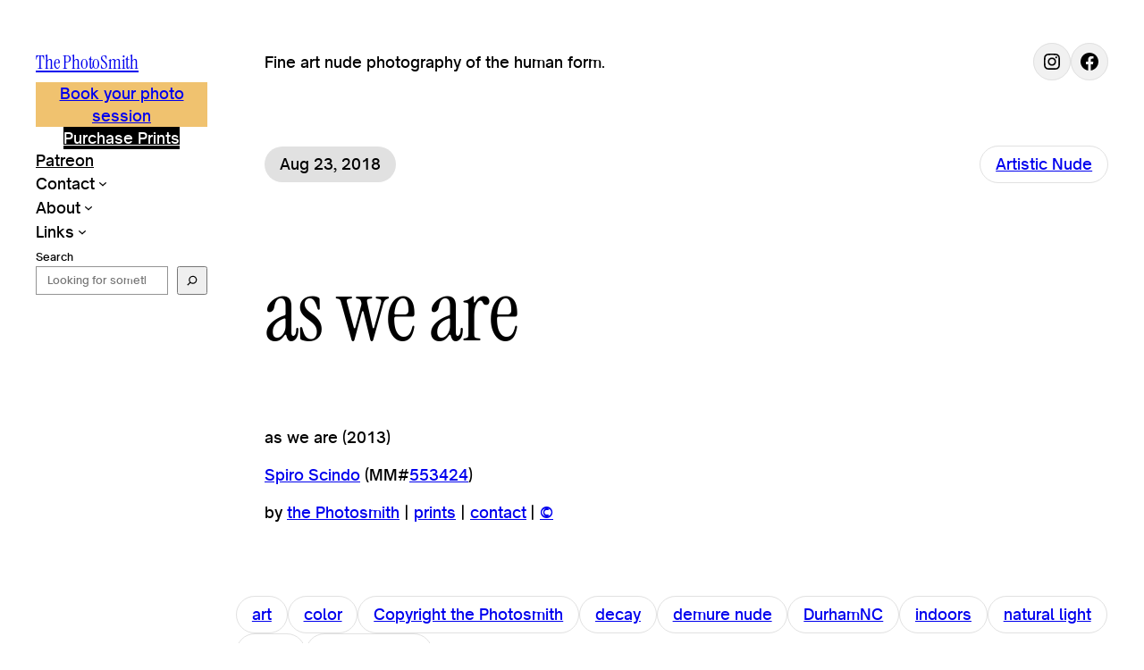

--- FILE ---
content_type: text/html; charset=UTF-8
request_url: https://thephotosmith.com/2018/08/23/as-we-are/
body_size: 19505
content:
<!DOCTYPE html>
<html lang="en-US" prefix="og: https://ogp.me/ns#">
<head>
<title>as we are - The PhotoSmith</title>
	<meta charset="UTF-8" />
	<meta name="viewport" content="width=device-width, initial-scale=1" />
	<style>img:is([sizes="auto" i], [sizes^="auto," i]) { contain-intrinsic-size: 3000px 1500px }</style>
	<script id="cookieyes" type="text/javascript" src="https://cdn-cookieyes.com/client_data/79eacaa35a8f00c894aaa1bd/script.js"></script>
<!-- Search Engine Optimization by Rank Math - https://rankmath.com/ -->
<meta name="description" content="as we are (2013)"/>
<meta name="robots" content="follow, index, max-snippet:-1, max-video-preview:-1, max-image-preview:large"/>
<link rel="canonical" href="https://thephotosmith.com/2018/08/23/as-we-are/" />
<meta property="og:locale" content="en_US" />
<meta property="og:type" content="article" />
<meta property="og:title" content="as we are - The PhotoSmith" />
<meta property="og:description" content="as we are (2013)" />
<meta property="og:url" content="https://thephotosmith.com/2018/08/23/as-we-are/" />
<meta property="og:site_name" content="The PhotoSmith - Identity Focused Fine Art Nude Photography" />
<meta property="article:tag" content="art" />
<meta property="article:tag" content="color" />
<meta property="article:tag" content="Copyright the Photosmith" />
<meta property="article:tag" content="decay" />
<meta property="article:tag" content="demure nude" />
<meta property="article:tag" content="DurhamNC" />
<meta property="article:tag" content="indoors" />
<meta property="article:tag" content="natural light" />
<meta property="article:tag" content="nude" />
<meta property="article:tag" content="Spiro Scindo" />
<meta property="article:section" content="Artistic Nude" />
<meta property="og:image" content="https://thephotosmith.com/wp-content/uploads/2018/08/VS_7192.jpg" />
<meta property="og:image:secure_url" content="https://thephotosmith.com/wp-content/uploads/2018/08/VS_7192.jpg" />
<meta property="og:image:width" content="853" />
<meta property="og:image:height" content="1280" />
<meta property="og:image:alt" content="Spiro Scindo nude in a Durham NC warehouse by ThePhotosmith" />
<meta property="og:image:type" content="image/jpeg" />
<meta property="article:published_time" content="2018-08-23T14:10:11-04:00" />
<meta name="twitter:card" content="summary_large_image" />
<meta name="twitter:title" content="as we are - The PhotoSmith" />
<meta name="twitter:description" content="as we are (2013)" />
<meta name="twitter:image" content="https://thephotosmith.com/wp-content/uploads/2018/08/VS_7192.jpg" />
<meta name="twitter:label1" content="Written by" />
<meta name="twitter:data1" content="dvsmith" />
<meta name="twitter:label2" content="Time to read" />
<meta name="twitter:data2" content="Less than a minute" />
<script type="application/ld+json" class="rank-math-schema">{"@context":"https://schema.org","@graph":[{"@type":"Place","@id":"https://thephotosmith.com/#place","address":{"@type":"PostalAddress","addressLocality":"Durham","addressRegion":"North Carolina","postalCode":"27712","addressCountry":"USA"}},{"@type":["LocalBusiness","Organization"],"@id":"https://thephotosmith.com/#organization","name":"Dan V. Smith","url":"https://thephotosmith.com","address":{"@type":"PostalAddress","addressLocality":"Durham","addressRegion":"North Carolina","postalCode":"27712","addressCountry":"USA"},"logo":{"@type":"ImageObject","@id":"https://thephotosmith.com/#logo","url":"https://thephotosmith.com/wp-content/uploads/2012/08/tumblr_m8uzjqrr4h1qilmzgo1_500.jpg","contentUrl":"https://thephotosmith.com/wp-content/uploads/2012/08/tumblr_m8uzjqrr4h1qilmzgo1_500.jpg","caption":"The PhotoSmith - Identity Focused Fine Art Nude Photography","inLanguage":"en-US","width":"500","height":"333"},"openingHours":["Monday,Tuesday,Wednesday,Thursday,Friday,Saturday,Sunday 09:00-17:00"],"location":{"@id":"https://thephotosmith.com/#place"},"image":{"@id":"https://thephotosmith.com/#logo"}},{"@type":"WebSite","@id":"https://thephotosmith.com/#website","url":"https://thephotosmith.com","name":"The PhotoSmith - Identity Focused Fine Art Nude Photography","alternateName":"The PhotoSmith","publisher":{"@id":"https://thephotosmith.com/#organization"},"inLanguage":"en-US"},{"@type":"ImageObject","@id":"https://thephotosmith.com/wp-content/uploads/2018/08/VS_7192.jpg","url":"https://thephotosmith.com/wp-content/uploads/2018/08/VS_7192.jpg","width":"853","height":"1280","caption":"Spiro Scindo nude in a Durham NC warehouse by ThePhotosmith","inLanguage":"en-US"},{"@type":"WebPage","@id":"https://thephotosmith.com/2018/08/23/as-we-are/#webpage","url":"https://thephotosmith.com/2018/08/23/as-we-are/","name":"as we are - The PhotoSmith","datePublished":"2018-08-23T14:10:11-04:00","dateModified":"2018-08-23T14:10:11-04:00","isPartOf":{"@id":"https://thephotosmith.com/#website"},"primaryImageOfPage":{"@id":"https://thephotosmith.com/wp-content/uploads/2018/08/VS_7192.jpg"},"inLanguage":"en-US"},{"@type":"Person","@id":"https://thephotosmith.com/author/dvsmith/","name":"dvsmith","url":"https://thephotosmith.com/author/dvsmith/","image":{"@type":"ImageObject","@id":"https://secure.gravatar.com/avatar/14b8aa3352a24c9d3cf7ed7a433bd1ffca676d6ec705c2b789d05cde08801901?s=96&amp;r=pg","url":"https://secure.gravatar.com/avatar/14b8aa3352a24c9d3cf7ed7a433bd1ffca676d6ec705c2b789d05cde08801901?s=96&amp;r=pg","caption":"dvsmith","inLanguage":"en-US"},"worksFor":{"@id":"https://thephotosmith.com/#organization"}},{"@type":"BlogPosting","headline":"as we are - The PhotoSmith","datePublished":"2018-08-23T14:10:11-04:00","dateModified":"2018-08-23T14:10:11-04:00","author":{"@id":"https://thephotosmith.com/author/dvsmith/","name":"dvsmith"},"publisher":{"@id":"https://thephotosmith.com/#organization"},"description":"as we are (2013)","name":"as we are - The PhotoSmith","@id":"https://thephotosmith.com/2018/08/23/as-we-are/#richSnippet","isPartOf":{"@id":"https://thephotosmith.com/2018/08/23/as-we-are/#webpage"},"image":{"@id":"https://thephotosmith.com/wp-content/uploads/2018/08/VS_7192.jpg"},"inLanguage":"en-US","mainEntityOfPage":{"@id":"https://thephotosmith.com/2018/08/23/as-we-are/#webpage"}}]}</script>
<!-- /Rank Math WordPress SEO plugin -->


<link rel='dns-prefetch' href='//www.googletagmanager.com' />
<link rel="alternate" type="application/rss+xml" title="The PhotoSmith &raquo; Feed" href="https://thephotosmith.com/feed/" />
<link rel="alternate" type="application/rss+xml" title="The PhotoSmith &raquo; Comments Feed" href="https://thephotosmith.com/comments/feed/" />
<script>
window._wpemojiSettings = {"baseUrl":"https:\/\/s.w.org\/images\/core\/emoji\/16.0.1\/72x72\/","ext":".png","svgUrl":"https:\/\/s.w.org\/images\/core\/emoji\/16.0.1\/svg\/","svgExt":".svg","source":{"concatemoji":"https:\/\/thephotosmith.com\/wp-includes\/js\/wp-emoji-release.min.js?ver=6.8.3"}};
/*! This file is auto-generated */
!function(s,n){var o,i,e;function c(e){try{var t={supportTests:e,timestamp:(new Date).valueOf()};sessionStorage.setItem(o,JSON.stringify(t))}catch(e){}}function p(e,t,n){e.clearRect(0,0,e.canvas.width,e.canvas.height),e.fillText(t,0,0);var t=new Uint32Array(e.getImageData(0,0,e.canvas.width,e.canvas.height).data),a=(e.clearRect(0,0,e.canvas.width,e.canvas.height),e.fillText(n,0,0),new Uint32Array(e.getImageData(0,0,e.canvas.width,e.canvas.height).data));return t.every(function(e,t){return e===a[t]})}function u(e,t){e.clearRect(0,0,e.canvas.width,e.canvas.height),e.fillText(t,0,0);for(var n=e.getImageData(16,16,1,1),a=0;a<n.data.length;a++)if(0!==n.data[a])return!1;return!0}function f(e,t,n,a){switch(t){case"flag":return n(e,"\ud83c\udff3\ufe0f\u200d\u26a7\ufe0f","\ud83c\udff3\ufe0f\u200b\u26a7\ufe0f")?!1:!n(e,"\ud83c\udde8\ud83c\uddf6","\ud83c\udde8\u200b\ud83c\uddf6")&&!n(e,"\ud83c\udff4\udb40\udc67\udb40\udc62\udb40\udc65\udb40\udc6e\udb40\udc67\udb40\udc7f","\ud83c\udff4\u200b\udb40\udc67\u200b\udb40\udc62\u200b\udb40\udc65\u200b\udb40\udc6e\u200b\udb40\udc67\u200b\udb40\udc7f");case"emoji":return!a(e,"\ud83e\udedf")}return!1}function g(e,t,n,a){var r="undefined"!=typeof WorkerGlobalScope&&self instanceof WorkerGlobalScope?new OffscreenCanvas(300,150):s.createElement("canvas"),o=r.getContext("2d",{willReadFrequently:!0}),i=(o.textBaseline="top",o.font="600 32px Arial",{});return e.forEach(function(e){i[e]=t(o,e,n,a)}),i}function t(e){var t=s.createElement("script");t.src=e,t.defer=!0,s.head.appendChild(t)}"undefined"!=typeof Promise&&(o="wpEmojiSettingsSupports",i=["flag","emoji"],n.supports={everything:!0,everythingExceptFlag:!0},e=new Promise(function(e){s.addEventListener("DOMContentLoaded",e,{once:!0})}),new Promise(function(t){var n=function(){try{var e=JSON.parse(sessionStorage.getItem(o));if("object"==typeof e&&"number"==typeof e.timestamp&&(new Date).valueOf()<e.timestamp+604800&&"object"==typeof e.supportTests)return e.supportTests}catch(e){}return null}();if(!n){if("undefined"!=typeof Worker&&"undefined"!=typeof OffscreenCanvas&&"undefined"!=typeof URL&&URL.createObjectURL&&"undefined"!=typeof Blob)try{var e="postMessage("+g.toString()+"("+[JSON.stringify(i),f.toString(),p.toString(),u.toString()].join(",")+"));",a=new Blob([e],{type:"text/javascript"}),r=new Worker(URL.createObjectURL(a),{name:"wpTestEmojiSupports"});return void(r.onmessage=function(e){c(n=e.data),r.terminate(),t(n)})}catch(e){}c(n=g(i,f,p,u))}t(n)}).then(function(e){for(var t in e)n.supports[t]=e[t],n.supports.everything=n.supports.everything&&n.supports[t],"flag"!==t&&(n.supports.everythingExceptFlag=n.supports.everythingExceptFlag&&n.supports[t]);n.supports.everythingExceptFlag=n.supports.everythingExceptFlag&&!n.supports.flag,n.DOMReady=!1,n.readyCallback=function(){n.DOMReady=!0}}).then(function(){return e}).then(function(){var e;n.supports.everything||(n.readyCallback(),(e=n.source||{}).concatemoji?t(e.concatemoji):e.wpemoji&&e.twemoji&&(t(e.twemoji),t(e.wpemoji)))}))}((window,document),window._wpemojiSettings);
</script>
<style id='wp-block-site-title-inline-css'>
.wp-block-site-title{box-sizing:border-box}.wp-block-site-title :where(a){color:inherit;font-family:inherit;font-size:inherit;font-style:inherit;font-weight:inherit;letter-spacing:inherit;line-height:inherit;text-decoration:inherit}
</style>
<style id='wp-block-site-tagline-inline-css'>
.wp-block-site-tagline{box-sizing:border-box}
</style>
<style id='wp-block-group-inline-css'>
.wp-block-group{box-sizing:border-box}:where(.wp-block-group.wp-block-group-is-layout-constrained){position:relative}
</style>
<style id='wp-block-button-inline-css'>
.wp-block-button__link{align-content:center;box-sizing:border-box;cursor:pointer;display:inline-block;height:100%;text-align:center;word-break:break-word}.wp-block-button__link.aligncenter{text-align:center}.wp-block-button__link.alignright{text-align:right}:where(.wp-block-button__link){border-radius:9999px;box-shadow:none;padding:calc(.667em + 2px) calc(1.333em + 2px);text-decoration:none}.wp-block-button[style*=text-decoration] .wp-block-button__link{text-decoration:inherit}.wp-block-buttons>.wp-block-button.has-custom-width{max-width:none}.wp-block-buttons>.wp-block-button.has-custom-width .wp-block-button__link{width:100%}.wp-block-buttons>.wp-block-button.has-custom-font-size .wp-block-button__link{font-size:inherit}.wp-block-buttons>.wp-block-button.wp-block-button__width-25{width:calc(25% - var(--wp--style--block-gap, .5em)*.75)}.wp-block-buttons>.wp-block-button.wp-block-button__width-50{width:calc(50% - var(--wp--style--block-gap, .5em)*.5)}.wp-block-buttons>.wp-block-button.wp-block-button__width-75{width:calc(75% - var(--wp--style--block-gap, .5em)*.25)}.wp-block-buttons>.wp-block-button.wp-block-button__width-100{flex-basis:100%;width:100%}.wp-block-buttons.is-vertical>.wp-block-button.wp-block-button__width-25{width:25%}.wp-block-buttons.is-vertical>.wp-block-button.wp-block-button__width-50{width:50%}.wp-block-buttons.is-vertical>.wp-block-button.wp-block-button__width-75{width:75%}.wp-block-button.is-style-squared,.wp-block-button__link.wp-block-button.is-style-squared{border-radius:0}.wp-block-button.no-border-radius,.wp-block-button__link.no-border-radius{border-radius:0!important}:root :where(.wp-block-button .wp-block-button__link.is-style-outline),:root :where(.wp-block-button.is-style-outline>.wp-block-button__link){border:2px solid;padding:.667em 1.333em}:root :where(.wp-block-button .wp-block-button__link.is-style-outline:not(.has-text-color)),:root :where(.wp-block-button.is-style-outline>.wp-block-button__link:not(.has-text-color)){color:currentColor}:root :where(.wp-block-button .wp-block-button__link.is-style-outline:not(.has-background)),:root :where(.wp-block-button.is-style-outline>.wp-block-button__link:not(.has-background)){background-color:initial;background-image:none}
</style>
<style id='wp-block-buttons-inline-css'>
.wp-block-buttons{box-sizing:border-box}.wp-block-buttons.is-vertical{flex-direction:column}.wp-block-buttons.is-vertical>.wp-block-button:last-child{margin-bottom:0}.wp-block-buttons>.wp-block-button{display:inline-block;margin:0}.wp-block-buttons.is-content-justification-left{justify-content:flex-start}.wp-block-buttons.is-content-justification-left.is-vertical{align-items:flex-start}.wp-block-buttons.is-content-justification-center{justify-content:center}.wp-block-buttons.is-content-justification-center.is-vertical{align-items:center}.wp-block-buttons.is-content-justification-right{justify-content:flex-end}.wp-block-buttons.is-content-justification-right.is-vertical{align-items:flex-end}.wp-block-buttons.is-content-justification-space-between{justify-content:space-between}.wp-block-buttons.aligncenter{text-align:center}.wp-block-buttons:not(.is-content-justification-space-between,.is-content-justification-right,.is-content-justification-left,.is-content-justification-center) .wp-block-button.aligncenter{margin-left:auto;margin-right:auto;width:100%}.wp-block-buttons[style*=text-decoration] .wp-block-button,.wp-block-buttons[style*=text-decoration] .wp-block-button__link{text-decoration:inherit}.wp-block-buttons.has-custom-font-size .wp-block-button__link{font-size:inherit}.wp-block-buttons .wp-block-button__link{width:100%}.wp-block-button.aligncenter{text-align:center}
</style>
<style id='wp-block-navigation-link-inline-css'>
.wp-block-navigation .wp-block-navigation-item__label{overflow-wrap:break-word}.wp-block-navigation .wp-block-navigation-item__description{display:none}.link-ui-tools{border-top:1px solid #f0f0f0;padding:8px}.link-ui-block-inserter{padding-top:8px}.link-ui-block-inserter__back{margin-left:8px;text-transform:uppercase}
</style>
<link rel='stylesheet' id='wp-block-navigation-css' href='https://thephotosmith.com/wp-includes/blocks/navigation/style.min.css?ver=6.8.3' media='all' />
<style id='hideo-navigation-style-inline-css'>
.wp-block-navigation__responsive-container.is-menu-open {
	padding: var(--wp--preset--spacing--body-margin);
}
</style>
<style id='wp-block-search-inline-css'>
.wp-block-search__button{margin-left:10px;word-break:normal}.wp-block-search__button.has-icon{line-height:0}.wp-block-search__button svg{height:1.25em;min-height:24px;min-width:24px;width:1.25em;fill:currentColor;vertical-align:text-bottom}:where(.wp-block-search__button){border:1px solid #ccc;padding:6px 10px}.wp-block-search__inside-wrapper{display:flex;flex:auto;flex-wrap:nowrap;max-width:100%}.wp-block-search__label{width:100%}.wp-block-search__input{appearance:none;border:1px solid #949494;flex-grow:1;margin-left:0;margin-right:0;min-width:3rem;padding:8px;text-decoration:unset!important}.wp-block-search.wp-block-search__button-only .wp-block-search__button{box-sizing:border-box;display:flex;flex-shrink:0;justify-content:center;margin-left:0;max-width:100%}.wp-block-search.wp-block-search__button-only .wp-block-search__inside-wrapper{min-width:0!important;transition-property:width}.wp-block-search.wp-block-search__button-only .wp-block-search__input{flex-basis:100%;transition-duration:.3s}.wp-block-search.wp-block-search__button-only.wp-block-search__searchfield-hidden,.wp-block-search.wp-block-search__button-only.wp-block-search__searchfield-hidden .wp-block-search__inside-wrapper{overflow:hidden}.wp-block-search.wp-block-search__button-only.wp-block-search__searchfield-hidden .wp-block-search__input{border-left-width:0!important;border-right-width:0!important;flex-basis:0;flex-grow:0;margin:0;min-width:0!important;padding-left:0!important;padding-right:0!important;width:0!important}:where(.wp-block-search__input){font-family:inherit;font-size:inherit;font-style:inherit;font-weight:inherit;letter-spacing:inherit;line-height:inherit;text-transform:inherit}:where(.wp-block-search__button-inside .wp-block-search__inside-wrapper){border:1px solid #949494;box-sizing:border-box;padding:4px}:where(.wp-block-search__button-inside .wp-block-search__inside-wrapper) .wp-block-search__input{border:none;border-radius:0;padding:0 4px}:where(.wp-block-search__button-inside .wp-block-search__inside-wrapper) .wp-block-search__input:focus{outline:none}:where(.wp-block-search__button-inside .wp-block-search__inside-wrapper) :where(.wp-block-search__button){padding:4px 8px}.wp-block-search.aligncenter .wp-block-search__inside-wrapper{margin:auto}.wp-block[data-align=right] .wp-block-search.wp-block-search__button-only .wp-block-search__inside-wrapper{float:right}
</style>
<style id='hideo-search-style-inline-css'>
.search-results-form-group-wrapper {
	overflow: hidden;
}

.wp-block-search__input {
	line-height: 1;
	padding: .65em 1em;
	width: 100%;
}

.wp-block-search__button svg {
	min-height: 1.5em;
	min-width: 1.5em;
}

/* Style: Button Inside */

.wp-block-search__button-inside .wp-block-search__inside-wrapper {
	padding: 0;
}

.wp-block-search__button-inside .wp-block-search__input {
	border-top-right-radius: 0 !important;
	border-bottom-right-radius: 0 !important;
}

.wp-block-search__button-inside .wp-block-search__button {
	border-top-left-radius: 0 !important;
	border-bottom-left-radius: 0 !important;
	margin: 0;
}
</style>
<style id='wp-block-spacer-inline-css'>
.wp-block-spacer{clear:both}
</style>
<style id='wp-block-column-inline-css'>
.is-style-aspect-ratio-1-1 { aspect-ratio: 1/1; }
.is-style-aspect-ratio-4-3 { aspect-ratio: 4/3; }
</style>
<link rel='stylesheet' id='wp-block-social-links-css' href='https://thephotosmith.com/wp-includes/blocks/social-links/style.min.css?ver=6.8.3' media='all' />
<style id='wp-block-social-links-inline-css'>

				:root .is-style-pill-shape-with-border .wp-block-social-link-anchor {
					border: 1px solid var( --wp--preset--color--30 ) !important;
					border-radius: 999px;
					padding: .33em;
				}
</style>
<style id='wp-block-post-date-inline-css'>
.wp-block-post-date{box-sizing:border-box}

				.wp-block-post-date.is-style-pill-shape {
					border-radius: 99px;
				}
</style>
<style id='wp-block-post-terms-inline-css'>
.wp-block-post-terms{box-sizing:border-box}.wp-block-post-terms .wp-block-post-terms__separator{white-space:pre-wrap}

				.wp-block-post-terms.is-style-pill-shape-with-border {
					display: flex;
					flex-wrap: wrap;
					gap: .75em;
				}
				.wp-block-post-terms.is-style-pill-shape-with-border a {
					border: 1px solid var( --wp--preset--color--30 ) !important;
					border-radius: 999px;
					padding: .44em 1em;
				}
				.is-style-pill-shape-with-border .wp-block-post-terms__separator {
					display: none;
				}
</style>
<style id='wp-block-post-title-inline-css'>
.wp-block-post-title{box-sizing:border-box;word-break:break-word}.wp-block-post-title :where(a){display:inline-block;font-family:inherit;font-size:inherit;font-style:inherit;font-weight:inherit;letter-spacing:inherit;line-height:inherit;text-decoration:inherit}
</style>
<style id='wp-block-post-content-inline-css'>
.wp-block-post-content{display:flow-root}
</style>
<style id='wp-block-separator-inline-css'>
@charset "UTF-8";.wp-block-separator{border:none;border-top:2px solid}:root :where(.wp-block-separator.is-style-dots){height:auto;line-height:1;text-align:center}:root :where(.wp-block-separator.is-style-dots):before{color:currentColor;content:"···";font-family:serif;font-size:1.5em;letter-spacing:2em;padding-left:2em}.wp-block-separator.is-style-dots{background:none!important;border:none!important}
</style>
<style id='wp-block-heading-inline-css'>
h1.has-background,h2.has-background,h3.has-background,h4.has-background,h5.has-background,h6.has-background{padding:1.25em 2.375em}h1.has-text-align-left[style*=writing-mode]:where([style*=vertical-lr]),h1.has-text-align-right[style*=writing-mode]:where([style*=vertical-rl]),h2.has-text-align-left[style*=writing-mode]:where([style*=vertical-lr]),h2.has-text-align-right[style*=writing-mode]:where([style*=vertical-rl]),h3.has-text-align-left[style*=writing-mode]:where([style*=vertical-lr]),h3.has-text-align-right[style*=writing-mode]:where([style*=vertical-rl]),h4.has-text-align-left[style*=writing-mode]:where([style*=vertical-lr]),h4.has-text-align-right[style*=writing-mode]:where([style*=vertical-rl]),h5.has-text-align-left[style*=writing-mode]:where([style*=vertical-lr]),h5.has-text-align-right[style*=writing-mode]:where([style*=vertical-rl]),h6.has-text-align-left[style*=writing-mode]:where([style*=vertical-lr]),h6.has-text-align-right[style*=writing-mode]:where([style*=vertical-rl]){rotate:180deg}
</style>
<style id='wp-block-comments-inline-css'>
.wp-block-post-comments{box-sizing:border-box}.wp-block-post-comments .alignleft{float:left}.wp-block-post-comments .alignright{float:right}.wp-block-post-comments .navigation:after{clear:both;content:"";display:table}.wp-block-post-comments .commentlist{clear:both;list-style:none;margin:0;padding:0}.wp-block-post-comments .commentlist .comment{min-height:2.25em;padding-left:3.25em}.wp-block-post-comments .commentlist .comment p{font-size:1em;line-height:1.8;margin:1em 0}.wp-block-post-comments .commentlist .children{list-style:none;margin:0;padding:0}.wp-block-post-comments .comment-author{line-height:1.5}.wp-block-post-comments .comment-author .avatar{border-radius:1.5em;display:block;float:left;height:2.5em;margin-right:.75em;margin-top:.5em;width:2.5em}.wp-block-post-comments .comment-author cite{font-style:normal}.wp-block-post-comments .comment-meta{font-size:.875em;line-height:1.5}.wp-block-post-comments .comment-meta b{font-weight:400}.wp-block-post-comments .comment-meta .comment-awaiting-moderation{display:block;margin-bottom:1em;margin-top:1em}.wp-block-post-comments .comment-body .commentmetadata{font-size:.875em}.wp-block-post-comments .comment-form-author label,.wp-block-post-comments .comment-form-comment label,.wp-block-post-comments .comment-form-email label,.wp-block-post-comments .comment-form-url label{display:block;margin-bottom:.25em}.wp-block-post-comments .comment-form input:not([type=submit]):not([type=checkbox]),.wp-block-post-comments .comment-form textarea{box-sizing:border-box;display:block;width:100%}.wp-block-post-comments .comment-form-cookies-consent{display:flex;gap:.25em}.wp-block-post-comments .comment-form-cookies-consent #wp-comment-cookies-consent{margin-top:.35em}.wp-block-post-comments .comment-reply-title{margin-bottom:0}.wp-block-post-comments .comment-reply-title :where(small){font-size:var(--wp--preset--font-size--medium,smaller);margin-left:.5em}.wp-block-post-comments .reply{font-size:.875em;margin-bottom:1.4em}.wp-block-post-comments input:not([type=submit]),.wp-block-post-comments textarea{border:1px solid #949494;font-family:inherit;font-size:1em}.wp-block-post-comments input:not([type=submit]):not([type=checkbox]),.wp-block-post-comments textarea{padding:calc(.667em + 2px)}:where(.wp-block-post-comments input[type=submit]){border:none}.wp-block-comments{box-sizing:border-box}
</style>
<style id='hideo-comments-style-inline-css'>
.wp-block-comments {
	display: flex; 
	flex-direction: column; 
	gap: var(--wp--preset--spacing--60); 
}

.comment-form > * {
	margin: 0 0 var(--wp--preset--spacing--40);
}
</style>
<style id='wp-block-post-navigation-link-inline-css'>
.wp-block-post-navigation-link .wp-block-post-navigation-link__arrow-previous{display:inline-block;margin-right:1ch}.wp-block-post-navigation-link .wp-block-post-navigation-link__arrow-previous:not(.is-arrow-chevron){transform:scaleX(1)}.wp-block-post-navigation-link .wp-block-post-navigation-link__arrow-next{display:inline-block;margin-left:1ch}.wp-block-post-navigation-link .wp-block-post-navigation-link__arrow-next:not(.is-arrow-chevron){transform:scaleX(1)}.wp-block-post-navigation-link.has-text-align-left[style*="writing-mode: vertical-lr"],.wp-block-post-navigation-link.has-text-align-right[style*="writing-mode: vertical-rl"]{rotate:180deg}
</style>
<style id='hideo-post-navigation-link-style-inline-css'>
.wp-block-group.hide-empty:has( .wp-block-group.hide-empty > .wp-block-post-navigation-link:only-child:empty )
.wp-block-group.hide-empty:has( > .wp-block-post-navigation-link:only-child:empty ) {
	display: none !important;
}
</style>
<style id='wp-block-paragraph-inline-css'>
.is-small-text{font-size:.875em}.is-regular-text{font-size:1em}.is-large-text{font-size:2.25em}.is-larger-text{font-size:3em}.has-drop-cap:not(:focus):first-letter{float:left;font-size:8.4em;font-style:normal;font-weight:100;line-height:.68;margin:.05em .1em 0 0;text-transform:uppercase}body.rtl .has-drop-cap:not(:focus):first-letter{float:none;margin-left:.1em}p.has-drop-cap.has-background{overflow:hidden}:root :where(p.has-background){padding:1.25em 2.375em}:where(p.has-text-color:not(.has-link-color)) a{color:inherit}p.has-text-align-left[style*="writing-mode:vertical-lr"],p.has-text-align-right[style*="writing-mode:vertical-rl"]{rotate:180deg}
</style>
<style id='wp-block-columns-inline-css'>
.wp-block-columns{align-items:normal!important;box-sizing:border-box;display:flex;flex-wrap:wrap!important}@media (min-width:782px){.wp-block-columns{flex-wrap:nowrap!important}}.wp-block-columns.are-vertically-aligned-top{align-items:flex-start}.wp-block-columns.are-vertically-aligned-center{align-items:center}.wp-block-columns.are-vertically-aligned-bottom{align-items:flex-end}@media (max-width:781px){.wp-block-columns:not(.is-not-stacked-on-mobile)>.wp-block-column{flex-basis:100%!important}}@media (min-width:782px){.wp-block-columns:not(.is-not-stacked-on-mobile)>.wp-block-column{flex-basis:0;flex-grow:1}.wp-block-columns:not(.is-not-stacked-on-mobile)>.wp-block-column[style*=flex-basis]{flex-grow:0}}.wp-block-columns.is-not-stacked-on-mobile{flex-wrap:nowrap!important}.wp-block-columns.is-not-stacked-on-mobile>.wp-block-column{flex-basis:0;flex-grow:1}.wp-block-columns.is-not-stacked-on-mobile>.wp-block-column[style*=flex-basis]{flex-grow:0}:where(.wp-block-columns){margin-bottom:1.75em}:where(.wp-block-columns.has-background){padding:1.25em 2.375em}.wp-block-column{flex-grow:1;min-width:0;overflow-wrap:break-word;word-break:break-word}.wp-block-column.is-vertically-aligned-top{align-self:flex-start}.wp-block-column.is-vertically-aligned-center{align-self:center}.wp-block-column.is-vertically-aligned-bottom{align-self:flex-end}.wp-block-column.is-vertically-aligned-stretch{align-self:stretch}.wp-block-column.is-vertically-aligned-bottom,.wp-block-column.is-vertically-aligned-center,.wp-block-column.is-vertically-aligned-top{width:100%}
</style>
<style id='wp-emoji-styles-inline-css'>

	img.wp-smiley, img.emoji {
		display: inline !important;
		border: none !important;
		box-shadow: none !important;
		height: 1em !important;
		width: 1em !important;
		margin: 0 0.07em !important;
		vertical-align: -0.1em !important;
		background: none !important;
		padding: 0 !important;
	}
</style>
<style id='wp-block-library-inline-css'>
:root{--wp-admin-theme-color:#007cba;--wp-admin-theme-color--rgb:0,124,186;--wp-admin-theme-color-darker-10:#006ba1;--wp-admin-theme-color-darker-10--rgb:0,107,161;--wp-admin-theme-color-darker-20:#005a87;--wp-admin-theme-color-darker-20--rgb:0,90,135;--wp-admin-border-width-focus:2px;--wp-block-synced-color:#7a00df;--wp-block-synced-color--rgb:122,0,223;--wp-bound-block-color:var(--wp-block-synced-color)}@media (min-resolution:192dpi){:root{--wp-admin-border-width-focus:1.5px}}.wp-element-button{cursor:pointer}:root{--wp--preset--font-size--normal:16px;--wp--preset--font-size--huge:42px}:root .has-very-light-gray-background-color{background-color:#eee}:root .has-very-dark-gray-background-color{background-color:#313131}:root .has-very-light-gray-color{color:#eee}:root .has-very-dark-gray-color{color:#313131}:root .has-vivid-green-cyan-to-vivid-cyan-blue-gradient-background{background:linear-gradient(135deg,#00d084,#0693e3)}:root .has-purple-crush-gradient-background{background:linear-gradient(135deg,#34e2e4,#4721fb 50%,#ab1dfe)}:root .has-hazy-dawn-gradient-background{background:linear-gradient(135deg,#faaca8,#dad0ec)}:root .has-subdued-olive-gradient-background{background:linear-gradient(135deg,#fafae1,#67a671)}:root .has-atomic-cream-gradient-background{background:linear-gradient(135deg,#fdd79a,#004a59)}:root .has-nightshade-gradient-background{background:linear-gradient(135deg,#330968,#31cdcf)}:root .has-midnight-gradient-background{background:linear-gradient(135deg,#020381,#2874fc)}.has-regular-font-size{font-size:1em}.has-larger-font-size{font-size:2.625em}.has-normal-font-size{font-size:var(--wp--preset--font-size--normal)}.has-huge-font-size{font-size:var(--wp--preset--font-size--huge)}.has-text-align-center{text-align:center}.has-text-align-left{text-align:left}.has-text-align-right{text-align:right}#end-resizable-editor-section{display:none}.aligncenter{clear:both}.items-justified-left{justify-content:flex-start}.items-justified-center{justify-content:center}.items-justified-right{justify-content:flex-end}.items-justified-space-between{justify-content:space-between}.screen-reader-text{border:0;clip-path:inset(50%);height:1px;margin:-1px;overflow:hidden;padding:0;position:absolute;width:1px;word-wrap:normal!important}.screen-reader-text:focus{background-color:#ddd;clip-path:none;color:#444;display:block;font-size:1em;height:auto;left:5px;line-height:normal;padding:15px 23px 14px;text-decoration:none;top:5px;width:auto;z-index:100000}html :where(.has-border-color){border-style:solid}html :where([style*=border-top-color]){border-top-style:solid}html :where([style*=border-right-color]){border-right-style:solid}html :where([style*=border-bottom-color]){border-bottom-style:solid}html :where([style*=border-left-color]){border-left-style:solid}html :where([style*=border-width]){border-style:solid}html :where([style*=border-top-width]){border-top-style:solid}html :where([style*=border-right-width]){border-right-style:solid}html :where([style*=border-bottom-width]){border-bottom-style:solid}html :where([style*=border-left-width]){border-left-style:solid}html :where(img[class*=wp-image-]){height:auto;max-width:100%}:where(figure){margin:0 0 1em}html :where(.is-position-sticky){--wp-admin--admin-bar--position-offset:var(--wp-admin--admin-bar--height,0px)}@media screen and (max-width:600px){html :where(.is-position-sticky){--wp-admin--admin-bar--position-offset:0px}}
</style>
<style id='global-styles-inline-css'>
:root{--wp--preset--aspect-ratio--square: 1;--wp--preset--aspect-ratio--4-3: 4/3;--wp--preset--aspect-ratio--3-4: 3/4;--wp--preset--aspect-ratio--3-2: 3/2;--wp--preset--aspect-ratio--2-3: 2/3;--wp--preset--aspect-ratio--16-9: 16/9;--wp--preset--aspect-ratio--9-16: 9/16;--wp--preset--color--black: #000000;--wp--preset--color--cyan-bluish-gray: #abb8c3;--wp--preset--color--white: #ffffff;--wp--preset--color--pale-pink: #f78da7;--wp--preset--color--vivid-red: #cf2e2e;--wp--preset--color--luminous-vivid-orange: #ff6900;--wp--preset--color--luminous-vivid-amber: #fcb900;--wp--preset--color--light-green-cyan: #7bdcb5;--wp--preset--color--vivid-green-cyan: #00d084;--wp--preset--color--pale-cyan-blue: #8ed1fc;--wp--preset--color--vivid-cyan-blue: #0693e3;--wp--preset--color--vivid-purple: #9b51e0;--wp--preset--color--0: #FFFFFF;--wp--preset--color--10: #F1F1F1;--wp--preset--color--30: #E1E1E1;--wp--preset--color--70: #767676;--wp--preset--color--100: #000;--wp--preset--gradient--vivid-cyan-blue-to-vivid-purple: linear-gradient(135deg,rgba(6,147,227,1) 0%,rgb(155,81,224) 100%);--wp--preset--gradient--light-green-cyan-to-vivid-green-cyan: linear-gradient(135deg,rgb(122,220,180) 0%,rgb(0,208,130) 100%);--wp--preset--gradient--luminous-vivid-amber-to-luminous-vivid-orange: linear-gradient(135deg,rgba(252,185,0,1) 0%,rgba(255,105,0,1) 100%);--wp--preset--gradient--luminous-vivid-orange-to-vivid-red: linear-gradient(135deg,rgba(255,105,0,1) 0%,rgb(207,46,46) 100%);--wp--preset--gradient--very-light-gray-to-cyan-bluish-gray: linear-gradient(135deg,rgb(238,238,238) 0%,rgb(169,184,195) 100%);--wp--preset--gradient--cool-to-warm-spectrum: linear-gradient(135deg,rgb(74,234,220) 0%,rgb(151,120,209) 20%,rgb(207,42,186) 40%,rgb(238,44,130) 60%,rgb(251,105,98) 80%,rgb(254,248,76) 100%);--wp--preset--gradient--blush-light-purple: linear-gradient(135deg,rgb(255,206,236) 0%,rgb(152,150,240) 100%);--wp--preset--gradient--blush-bordeaux: linear-gradient(135deg,rgb(254,205,165) 0%,rgb(254,45,45) 50%,rgb(107,0,62) 100%);--wp--preset--gradient--luminous-dusk: linear-gradient(135deg,rgb(255,203,112) 0%,rgb(199,81,192) 50%,rgb(65,88,208) 100%);--wp--preset--gradient--pale-ocean: linear-gradient(135deg,rgb(255,245,203) 0%,rgb(182,227,212) 50%,rgb(51,167,181) 100%);--wp--preset--gradient--electric-grass: linear-gradient(135deg,rgb(202,248,128) 0%,rgb(113,206,126) 100%);--wp--preset--gradient--midnight: linear-gradient(135deg,rgb(2,3,129) 0%,rgb(40,116,252) 100%);--wp--preset--font-size--small: clamp(16px, 1rem + ((1vw - 3.2px) * -0.089), 14px);--wp--preset--font-size--medium: clamp(16px, 1rem + ((1vw - 3.2px) * 0.089), 18px);--wp--preset--font-size--large: clamp(20px, 1.25rem + ((1vw - 3.2px) * 0.089), 22px);--wp--preset--font-size--x-large: clamp(25.014px, 1.563rem + ((1vw - 3.2px) * 0.758), 42px);--wp--preset--font-size--extra-large: clamp(24px, 1.5rem + ((1vw - 3.2px) * 0.179), 28px);--wp--preset--font-size--huge: clamp(28px, 1.75rem + ((1vw - 3.2px) * 0.179), 32px);--wp--preset--font-size--heading-1: clamp(72px, 4.5rem + ((1vw - 3.2px) * 2.5), 128px);--wp--preset--font-size--heading-2: clamp(56px, 3.5rem + ((1vw - 3.2px) * 1.786), 96px);--wp--preset--font-size--heading-3: clamp(48px, 3rem + ((1vw - 3.2px) * 1.429), 80px);--wp--preset--font-size--heading-4: clamp(40px, 2.5rem + ((1vw - 3.2px) * 1.071), 64px);--wp--preset--font-size--heading-5: clamp(32px, 2rem + ((1vw - 3.2px) * 0.714), 48px);--wp--preset--font-size--heading-6: clamp(24px, 1.5rem + ((1vw - 3.2px) * 0.357), 32px);--wp--preset--font-size--border-radius: var(--wp--custom--border--radius--large);--wp--preset--font-family--heading: "Instrument Serif", ui-serif, serif;--wp--preset--font-family--body: "Open Sauce Two", ui-sans-serif, sans-serif;--wp--preset--font-family--system-sans-serif: ui-sans-serif, -apple-system, BlinkMacSystemFont, "Segoe UI", Roboto, "Helvetica Neue", sans-serif;--wp--preset--font-family--system-serif: ui-serif, Georgia, serif;--wp--preset--font-family--system-monospace: ui-monospace, Menlo, Consolas, Monaco, "Liberation Mono", "Lucida Console", monospace;--wp--preset--spacing--20: 12px;--wp--preset--spacing--30: 16px;--wp--preset--spacing--40: clamp(16px, 4.166vw, 24px);--wp--preset--spacing--50: clamp(24px, 4.166vw, 32px);--wp--preset--spacing--60: clamp(32px, 6.25vw, 48px);--wp--preset--spacing--70: clamp(48px, 8.333vw, 64px);--wp--preset--spacing--80: clamp(64px, 12.5vw, 96px);--wp--preset--spacing--10: 8px;--wp--preset--spacing--90: clamp(96px, 16.666vw, 128px);--wp--preset--spacing--body-margin: clamp(24px, 4.166vw, 32.0px);--wp--preset--shadow--natural: 6px 6px 9px rgba(0, 0, 0, 0.2);--wp--preset--shadow--deep: 12px 12px 50px rgba(0, 0, 0, 0.4);--wp--preset--shadow--sharp: 6px 6px 0px rgba(0, 0, 0, 0.2);--wp--preset--shadow--outlined: 6px 6px 0px -3px rgba(255, 255, 255, 1), 6px 6px rgba(0, 0, 0, 1);--wp--preset--shadow--crisp: 6px 6px 0px rgba(0, 0, 0, 1);--wp--custom--border--radius--large: clamp(12px, 3.125vw, 24px);--wp--custom--border--radius--tiny: 4px;--wp--custom--input--padding: .75em 1em;}:root { --wp--style--global--content-size: 600px;--wp--style--global--wide-size: 2560px; }:where(body) { margin: 0; }.wp-site-blocks { padding-top: var(--wp--style--root--padding-top); padding-bottom: var(--wp--style--root--padding-bottom); }.has-global-padding { padding-right: var(--wp--style--root--padding-right); padding-left: var(--wp--style--root--padding-left); }.has-global-padding > .alignfull { margin-right: calc(var(--wp--style--root--padding-right) * -1); margin-left: calc(var(--wp--style--root--padding-left) * -1); }.has-global-padding :where(:not(.alignfull.is-layout-flow) > .has-global-padding:not(.wp-block-block, .alignfull)) { padding-right: 0; padding-left: 0; }.has-global-padding :where(:not(.alignfull.is-layout-flow) > .has-global-padding:not(.wp-block-block, .alignfull)) > .alignfull { margin-left: 0; margin-right: 0; }.wp-site-blocks > .alignleft { float: left; margin-right: 2em; }.wp-site-blocks > .alignright { float: right; margin-left: 2em; }.wp-site-blocks > .aligncenter { justify-content: center; margin-left: auto; margin-right: auto; }:where(.wp-site-blocks) > * { margin-block-start: 1.2rem; margin-block-end: 0; }:where(.wp-site-blocks) > :first-child { margin-block-start: 0; }:where(.wp-site-blocks) > :last-child { margin-block-end: 0; }:root { --wp--style--block-gap: 1.2rem; }:root :where(.is-layout-flow) > :first-child{margin-block-start: 0;}:root :where(.is-layout-flow) > :last-child{margin-block-end: 0;}:root :where(.is-layout-flow) > *{margin-block-start: 1.2rem;margin-block-end: 0;}:root :where(.is-layout-constrained) > :first-child{margin-block-start: 0;}:root :where(.is-layout-constrained) > :last-child{margin-block-end: 0;}:root :where(.is-layout-constrained) > *{margin-block-start: 1.2rem;margin-block-end: 0;}:root :where(.is-layout-flex){gap: 1.2rem;}:root :where(.is-layout-grid){gap: 1.2rem;}.is-layout-flow > .alignleft{float: left;margin-inline-start: 0;margin-inline-end: 2em;}.is-layout-flow > .alignright{float: right;margin-inline-start: 2em;margin-inline-end: 0;}.is-layout-flow > .aligncenter{margin-left: auto !important;margin-right: auto !important;}.is-layout-constrained > .alignleft{float: left;margin-inline-start: 0;margin-inline-end: 2em;}.is-layout-constrained > .alignright{float: right;margin-inline-start: 2em;margin-inline-end: 0;}.is-layout-constrained > .aligncenter{margin-left: auto !important;margin-right: auto !important;}.is-layout-constrained > :where(:not(.alignleft):not(.alignright):not(.alignfull)){max-width: var(--wp--style--global--content-size);margin-left: auto !important;margin-right: auto !important;}.is-layout-constrained > .alignwide{max-width: var(--wp--style--global--wide-size);}body .is-layout-flex{display: flex;}.is-layout-flex{flex-wrap: wrap;align-items: center;}.is-layout-flex > :is(*, div){margin: 0;}body .is-layout-grid{display: grid;}.is-layout-grid > :is(*, div){margin: 0;}body{background-color: var(--wp--preset--color--0);color: var(--wp--preset--color--100);font-family: var(--wp--preset--font-family--body);font-size: var(--wp--preset--font-size--medium);font-style: normal;font-weight: 500;line-height: 1.5;--wp--style--root--padding-top: 0;--wp--style--root--padding-right: var(--wp--preset--spacing--body-margin);--wp--style--root--padding-bottom: 0;--wp--style--root--padding-left: var(--wp--preset--spacing--body-margin);}a:where(:not(.wp-element-button)){color: inherit;text-decoration: underline;}:root :where(a:where(:not(.wp-element-button)):hover){text-decoration: none;}h1, h2, h3, h4, h5, h6{font-family: var(--wp--preset--font-family--heading);font-weight: 400;line-height: 1;margin-top: .66em;margin-bottom: .33em;}h1{font-size: var(--wp--preset--font-size--heading-1);letter-spacing: -0.01em;}h2{font-size: var(--wp--preset--font-size--heading-2);letter-spacing: -0.01em;}h3{font-size: var(--wp--preset--font-size--heading-3);letter-spacing: -0.01em;}h4{font-size: var(--wp--preset--font-size--heading-4);letter-spacing: -0.01em;}h5{font-size: var(--wp--preset--font-size--heading-5);}h6{font-size: var(--wp--preset--font-size--heading-6);}:root :where(.wp-element-button, .wp-block-button__link){background-color: #32373c;border-radius: 99px;border-width: 0;color: #fff;font-family: inherit;font-size: var(--wp--preset--font-size--medium);line-height: inherit;padding: calc(0.667em + 2px) calc(1.333em + 2px);text-decoration: none;}:root :where(.wp-element-button:hover, .wp-block-button__link:hover){text-decoration: underline;}:root :where(.wp-element-caption, .wp-block-audio figcaption, .wp-block-embed figcaption, .wp-block-gallery figcaption, .wp-block-image figcaption, .wp-block-table figcaption, .wp-block-video figcaption){font-size: var(--wp--preset--font-size--small);margin-top: 1em;margin-bottom: 0;}cite{font-weight: 700;letter-spacing: 0.05em;margin-top: var(--wp--preset--spacing--40);text-transform: uppercase;}.has-black-color{color: var(--wp--preset--color--black) !important;}.has-cyan-bluish-gray-color{color: var(--wp--preset--color--cyan-bluish-gray) !important;}.has-white-color{color: var(--wp--preset--color--white) !important;}.has-pale-pink-color{color: var(--wp--preset--color--pale-pink) !important;}.has-vivid-red-color{color: var(--wp--preset--color--vivid-red) !important;}.has-luminous-vivid-orange-color{color: var(--wp--preset--color--luminous-vivid-orange) !important;}.has-luminous-vivid-amber-color{color: var(--wp--preset--color--luminous-vivid-amber) !important;}.has-light-green-cyan-color{color: var(--wp--preset--color--light-green-cyan) !important;}.has-vivid-green-cyan-color{color: var(--wp--preset--color--vivid-green-cyan) !important;}.has-pale-cyan-blue-color{color: var(--wp--preset--color--pale-cyan-blue) !important;}.has-vivid-cyan-blue-color{color: var(--wp--preset--color--vivid-cyan-blue) !important;}.has-vivid-purple-color{color: var(--wp--preset--color--vivid-purple) !important;}.has-0-color{color: var(--wp--preset--color--0) !important;}.has-10-color{color: var(--wp--preset--color--10) !important;}.has-30-color{color: var(--wp--preset--color--30) !important;}.has-70-color{color: var(--wp--preset--color--70) !important;}.has-100-color{color: var(--wp--preset--color--100) !important;}.has-black-background-color{background-color: var(--wp--preset--color--black) !important;}.has-cyan-bluish-gray-background-color{background-color: var(--wp--preset--color--cyan-bluish-gray) !important;}.has-white-background-color{background-color: var(--wp--preset--color--white) !important;}.has-pale-pink-background-color{background-color: var(--wp--preset--color--pale-pink) !important;}.has-vivid-red-background-color{background-color: var(--wp--preset--color--vivid-red) !important;}.has-luminous-vivid-orange-background-color{background-color: var(--wp--preset--color--luminous-vivid-orange) !important;}.has-luminous-vivid-amber-background-color{background-color: var(--wp--preset--color--luminous-vivid-amber) !important;}.has-light-green-cyan-background-color{background-color: var(--wp--preset--color--light-green-cyan) !important;}.has-vivid-green-cyan-background-color{background-color: var(--wp--preset--color--vivid-green-cyan) !important;}.has-pale-cyan-blue-background-color{background-color: var(--wp--preset--color--pale-cyan-blue) !important;}.has-vivid-cyan-blue-background-color{background-color: var(--wp--preset--color--vivid-cyan-blue) !important;}.has-vivid-purple-background-color{background-color: var(--wp--preset--color--vivid-purple) !important;}.has-0-background-color{background-color: var(--wp--preset--color--0) !important;}.has-10-background-color{background-color: var(--wp--preset--color--10) !important;}.has-30-background-color{background-color: var(--wp--preset--color--30) !important;}.has-70-background-color{background-color: var(--wp--preset--color--70) !important;}.has-100-background-color{background-color: var(--wp--preset--color--100) !important;}.has-black-border-color{border-color: var(--wp--preset--color--black) !important;}.has-cyan-bluish-gray-border-color{border-color: var(--wp--preset--color--cyan-bluish-gray) !important;}.has-white-border-color{border-color: var(--wp--preset--color--white) !important;}.has-pale-pink-border-color{border-color: var(--wp--preset--color--pale-pink) !important;}.has-vivid-red-border-color{border-color: var(--wp--preset--color--vivid-red) !important;}.has-luminous-vivid-orange-border-color{border-color: var(--wp--preset--color--luminous-vivid-orange) !important;}.has-luminous-vivid-amber-border-color{border-color: var(--wp--preset--color--luminous-vivid-amber) !important;}.has-light-green-cyan-border-color{border-color: var(--wp--preset--color--light-green-cyan) !important;}.has-vivid-green-cyan-border-color{border-color: var(--wp--preset--color--vivid-green-cyan) !important;}.has-pale-cyan-blue-border-color{border-color: var(--wp--preset--color--pale-cyan-blue) !important;}.has-vivid-cyan-blue-border-color{border-color: var(--wp--preset--color--vivid-cyan-blue) !important;}.has-vivid-purple-border-color{border-color: var(--wp--preset--color--vivid-purple) !important;}.has-0-border-color{border-color: var(--wp--preset--color--0) !important;}.has-10-border-color{border-color: var(--wp--preset--color--10) !important;}.has-30-border-color{border-color: var(--wp--preset--color--30) !important;}.has-70-border-color{border-color: var(--wp--preset--color--70) !important;}.has-100-border-color{border-color: var(--wp--preset--color--100) !important;}.has-vivid-cyan-blue-to-vivid-purple-gradient-background{background: var(--wp--preset--gradient--vivid-cyan-blue-to-vivid-purple) !important;}.has-light-green-cyan-to-vivid-green-cyan-gradient-background{background: var(--wp--preset--gradient--light-green-cyan-to-vivid-green-cyan) !important;}.has-luminous-vivid-amber-to-luminous-vivid-orange-gradient-background{background: var(--wp--preset--gradient--luminous-vivid-amber-to-luminous-vivid-orange) !important;}.has-luminous-vivid-orange-to-vivid-red-gradient-background{background: var(--wp--preset--gradient--luminous-vivid-orange-to-vivid-red) !important;}.has-very-light-gray-to-cyan-bluish-gray-gradient-background{background: var(--wp--preset--gradient--very-light-gray-to-cyan-bluish-gray) !important;}.has-cool-to-warm-spectrum-gradient-background{background: var(--wp--preset--gradient--cool-to-warm-spectrum) !important;}.has-blush-light-purple-gradient-background{background: var(--wp--preset--gradient--blush-light-purple) !important;}.has-blush-bordeaux-gradient-background{background: var(--wp--preset--gradient--blush-bordeaux) !important;}.has-luminous-dusk-gradient-background{background: var(--wp--preset--gradient--luminous-dusk) !important;}.has-pale-ocean-gradient-background{background: var(--wp--preset--gradient--pale-ocean) !important;}.has-electric-grass-gradient-background{background: var(--wp--preset--gradient--electric-grass) !important;}.has-midnight-gradient-background{background: var(--wp--preset--gradient--midnight) !important;}.has-small-font-size{font-size: var(--wp--preset--font-size--small) !important;}.has-medium-font-size{font-size: var(--wp--preset--font-size--medium) !important;}.has-large-font-size{font-size: var(--wp--preset--font-size--large) !important;}.has-x-large-font-size{font-size: var(--wp--preset--font-size--x-large) !important;}.has-extra-large-font-size{font-size: var(--wp--preset--font-size--extra-large) !important;}.has-huge-font-size{font-size: var(--wp--preset--font-size--huge) !important;}.has-heading-1-font-size{font-size: var(--wp--preset--font-size--heading-1) !important;}.has-heading-2-font-size{font-size: var(--wp--preset--font-size--heading-2) !important;}.has-heading-3-font-size{font-size: var(--wp--preset--font-size--heading-3) !important;}.has-heading-4-font-size{font-size: var(--wp--preset--font-size--heading-4) !important;}.has-heading-5-font-size{font-size: var(--wp--preset--font-size--heading-5) !important;}.has-heading-6-font-size{font-size: var(--wp--preset--font-size--heading-6) !important;}.has-border-radius-font-size{font-size: var(--wp--preset--font-size--border-radius) !important;}.has-heading-font-family{font-family: var(--wp--preset--font-family--heading) !important;}.has-body-font-family{font-family: var(--wp--preset--font-family--body) !important;}.has-system-sans-serif-font-family{font-family: var(--wp--preset--font-family--system-sans-serif) !important;}.has-system-serif-font-family{font-family: var(--wp--preset--font-family--system-serif) !important;}.has-system-monospace-font-family{font-family: var(--wp--preset--font-family--system-monospace) !important;}
:root :where(.wp-block-button .wp-block-button__link){background-color: var(--wp--preset--color--30);color: var(--wp--preset--color--100);padding-top: .44em;padding-right: 1em;padding-bottom: .44em;padding-left: 1em;}
:root :where(.wp-block-columns){margin-top: var(--wp--preset--spacing--body-margin);margin-bottom: var(--wp--preset--spacing--body-margin);}:root :where(.wp-block-columns-is-layout-flow) > :first-child{margin-block-start: 0;}:root :where(.wp-block-columns-is-layout-flow) > :last-child{margin-block-end: 0;}:root :where(.wp-block-columns-is-layout-flow) > *{margin-block-start: var(--wp--preset--spacing--body-margin);margin-block-end: 0;}:root :where(.wp-block-columns-is-layout-constrained) > :first-child{margin-block-start: 0;}:root :where(.wp-block-columns-is-layout-constrained) > :last-child{margin-block-end: 0;}:root :where(.wp-block-columns-is-layout-constrained) > *{margin-block-start: var(--wp--preset--spacing--body-margin);margin-block-end: 0;}:root :where(.wp-block-columns-is-layout-flex){gap: var(--wp--preset--spacing--body-margin);}:root :where(.wp-block-columns-is-layout-grid){gap: var(--wp--preset--spacing--body-margin);}
:root :where(.wp-block-buttons){margin-top: var(--wp--preset--spacing--body-margin);margin-bottom: var(--wp--preset--spacing--body-margin);}:root :where(.wp-block-buttons-is-layout-flow) > :first-child{margin-block-start: 0;}:root :where(.wp-block-buttons-is-layout-flow) > :last-child{margin-block-end: 0;}:root :where(.wp-block-buttons-is-layout-flow) > *{margin-block-start: .888em;margin-block-end: 0;}:root :where(.wp-block-buttons-is-layout-constrained) > :first-child{margin-block-start: 0;}:root :where(.wp-block-buttons-is-layout-constrained) > :last-child{margin-block-end: 0;}:root :where(.wp-block-buttons-is-layout-constrained) > *{margin-block-start: .888em;margin-block-end: 0;}:root :where(.wp-block-buttons-is-layout-flex){gap: .888em;}:root :where(.wp-block-buttons-is-layout-grid){gap: .888em;}
:root :where(.wp-block-group){margin-top: var(--wp--preset--spacing--body-margin);margin-bottom: var(--wp--preset--spacing--body-margin);}
:root :where(.wp-block-navigation){font-weight: 500;}
:root :where(.wp-block-navigation a:where(:not(.wp-element-button))){text-decoration: none;}
:root :where(.wp-block-navigation a:where(:not(.wp-element-button)):hover){text-decoration: underline;}
:root :where(p.has-drop-cap:not(:focus) )::first-letter{font-family: var( --wp--custom--drop-cap--typography--font-family, var(--wp--preset--font-family--heading) ); font-size: var( --wp--custom--drop-cap--typography--font-size, 7.3em ); font-weight: var( --wp--custom--drop-cap--typography--font-weight, 400 ); line-height: var( --wp--custom--drop-cap--typography--line-height, .75 ); margin: var( --wp--custom--drop-cap--spacing--margin, .04em .08em 0 0 );}
:root :where(.wp-block-post-date){color: var(--wp--preset--color--contrast-2);}
:root :where(.wp-block-post-date a:where(:not(.wp-element-button))){color: var(--wp--preset--color--contrast-2);text-decoration: none;}
:root :where(.wp-block-post-date a:where(:not(.wp-element-button)):hover){text-decoration: underline;}
:root :where(.wp-block-post-navigation-link.wp-block-post-navigation-link a:hover .post-navigation-link__title ){text-decoration: underline; text-decoration-thickness: 1px; text-underline-offset: 0.15em;}
:root :where(.wp-block-post-navigation-link a:where(:not(.wp-element-button))){text-decoration: none;}
:root :where(.wp-block-post-terms a:where(:not(.wp-element-button))){text-decoration: none;}
:root :where(.wp-block-post-terms a:where(:not(.wp-element-button)):hover){text-decoration: underline;}
:root :where(.wp-block-post-title a:where(:not(.wp-element-button))){text-decoration: none;}
:root :where(.wp-block-post-title a:where(:not(.wp-element-button)):hover){text-decoration: underline;}
:root :where(.wp-block-search .wp-element-button,.wp-block-search  .wp-block-button__link){border-radius: 99px;padding-top: .65em;padding-right: .9em;padding-bottom: .65em;padding-left: .9em;}
:root :where(.wp-block-separator){border-color: currentColor;border-width: 0 0 1px 0;border-style: solid;color: var(--wp--preset--color--100);margin-top: var(--wp--preset--spacing--60);margin-bottom: var(--wp--preset--spacing--60);}:root :where(.wp-block-separator:not(.is-style-wide):not(.is-style-dots):not(.alignwide):not(.alignfull)){width: var(--wp--preset--spacing--90)}
:root :where(.wp-block-site-title){font-family: inherit;font-size: inherit;font-style: inherit;font-weight: inherit;letter-spacing: inherit;}
:root :where(.wp-block-site-title a:where(:not(.wp-element-button))){text-decoration: none;}
:root :where(.wp-block-site-title a:where(:not(.wp-element-button)):hover){text-decoration: underline;}
:root :where(.wp-block-social-links-is-layout-flow) > :first-child{margin-block-start: 0;}:root :where(.wp-block-social-links-is-layout-flow) > :last-child{margin-block-end: 0;}:root :where(.wp-block-social-links-is-layout-flow) > *{margin-block-start: 0.5em 0.5em;margin-block-end: 0;}:root :where(.wp-block-social-links-is-layout-constrained) > :first-child{margin-block-start: 0;}:root :where(.wp-block-social-links-is-layout-constrained) > :last-child{margin-block-end: 0;}:root :where(.wp-block-social-links-is-layout-constrained) > *{margin-block-start: 0.5em 0.5em;margin-block-end: 0;}:root :where(.wp-block-social-links-is-layout-flex){gap: 0.5em 0.5em;}:root :where(.wp-block-social-links-is-layout-grid){gap: 0.5em 0.5em;}:root :where(.wp-block-social-links.wp-block-social-links .wp-social-link a ){padding: .33em;}
</style>
<style id='core-block-supports-inline-css'>
.wp-container-core-group-is-layout-0615b3a0{gap:0;flex-direction:column;align-items:flex-start;}.wp-container-core-buttons-is-layout-a89b3969{justify-content:center;}.wp-container-core-navigation-is-layout-d494c954{gap:0;flex-direction:column;align-items:flex-start;}.wp-container-core-group-is-layout-0ffce2e5{flex-wrap:nowrap;gap:2em;justify-content:space-between;}.wp-container-core-navigation-is-layout-fe9cc265{flex-direction:column;align-items:flex-start;}.wp-container-core-group-is-layout-7bb604ff{gap:var(--wp--preset--spacing--70);flex-direction:column;align-items:flex-start;}.wp-container-content-9cfa9a5a{flex-grow:1;}.wp-container-core-group-is-layout-bbf14876{gap:var(--wp--preset--spacing--60);flex-direction:column;align-items:flex-start;justify-content:space-between;}.wp-container-6{top:calc(0px + var(--wp-admin--admin-bar--position-offset, 0px));position:sticky;z-index:10;}.wp-container-core-social-links-is-layout-59c81161{gap:0.5em 0.5em;justify-content:flex-start;}.wp-container-core-group-is-layout-e321f8df{flex-wrap:nowrap;gap:var(--wp--preset--spacing--body-margin);justify-content:space-between;}.wp-container-core-group-is-layout-47747f6d{gap:0.75em;justify-content:space-between;}.wp-container-core-group-is-layout-df044c8c > *{margin-block-start:0;margin-block-end:0;}.wp-container-core-group-is-layout-df044c8c > * + *{margin-block-start:var(--wp--preset--spacing--body-margin);margin-block-end:0;}.wp-container-core-group-is-layout-32ef52b9 > *{margin-block-start:0;margin-block-end:0;}.wp-container-core-group-is-layout-32ef52b9 > * + *{margin-block-start:var(--wp--preset--spacing--80);margin-block-end:0;}.wp-container-core-post-content-is-layout-907612f7 > :where(:not(.alignleft):not(.alignright):not(.alignfull)){margin-left:0 !important;}.wp-container-core-group-is-layout-9738da82 > *{margin-block-start:0;margin-block-end:0;}.wp-container-core-group-is-layout-9738da82 > * + *{margin-block-start:var(--wp--preset--spacing--70);margin-block-end:0;}.wp-container-core-group-is-layout-a77db08e > *{margin-block-start:0;margin-block-end:0;}.wp-container-core-group-is-layout-a77db08e > * + *{margin-block-start:0;margin-block-end:0;}.wp-container-core-group-is-layout-d1f21525{gap:0.4em;justify-content:flex-start;}.wp-container-core-group-is-layout-85429069 > .alignfull{margin-right:calc(var(--wp--preset--spacing--body-margin) * -1);margin-left:calc(var(--wp--preset--spacing--body-margin) * -1);}.wp-container-core-group-is-layout-46ef62e1{gap:0;justify-content:space-between;}.wp-container-core-column-is-layout-8a368f38 > *{margin-block-start:0;margin-block-end:0;}.wp-container-core-column-is-layout-8a368f38 > * + *{margin-block-start:0;margin-block-end:0;}.wp-container-core-columns-is-layout-34378d52{flex-wrap:nowrap;gap:0 0;}
</style>
<style id='wp-block-template-skip-link-inline-css'>

		.skip-link.screen-reader-text {
			border: 0;
			clip-path: inset(50%);
			height: 1px;
			margin: -1px;
			overflow: hidden;
			padding: 0;
			position: absolute !important;
			width: 1px;
			word-wrap: normal !important;
		}

		.skip-link.screen-reader-text:focus {
			background-color: #eee;
			clip-path: none;
			color: #444;
			display: block;
			font-size: 1em;
			height: auto;
			left: 5px;
			line-height: normal;
			padding: 15px 23px 14px;
			text-decoration: none;
			top: 5px;
			width: auto;
			z-index: 100000;
		}
</style>
<style id='age-gate-custom-inline-css'>
:root{--ag-background-color: rgba(0,0,0,0.5);--ag-background-image-position: center center;--ag-background-image-opacity: 1;--ag-form-background: rgba(0,109,143,0.5);--ag-text-color: #000000;--ag-blur: 10px;}
</style>
<link rel='stylesheet' id='age-gate-css' href='https://thephotosmith.com/wp-content/plugins/age-gate/dist/main.css?ver=3.7.1' media='all' />
<style id='age-gate-options-inline-css'>
:root{--ag-background-color: rgba(0,0,0,0.5);--ag-background-image-position: center center;--ag-background-image-opacity: 1;--ag-form-background: rgba(0,109,143,0.5);--ag-text-color: #000000;--ag-blur: 10px;}
</style>
<link rel='stylesheet' id='contact-form-7-css' href='https://thephotosmith.com/wp-content/plugins/contact-form-7/includes/css/styles.css?ver=6.1.1' media='all' />
<link rel='stylesheet' id='hideo-styles-css' href='https://thephotosmith.com/wp-content/themes/hideo/style.css?ver=1.0.5' media='all' />
<script src="https://thephotosmith.com/wp-includes/js/jquery/jquery.min.js?ver=3.7.1" id="jquery-core-js"></script>
<script src="https://thephotosmith.com/wp-includes/js/jquery/jquery-migrate.min.js?ver=3.4.1" id="jquery-migrate-js"></script>

<!-- Google tag (gtag.js) snippet added by Site Kit -->
<!-- Google Analytics snippet added by Site Kit -->
<script src="https://www.googletagmanager.com/gtag/js?id=GT-WR93ZHW" id="google_gtagjs-js" async></script>
<script id="google_gtagjs-js-after">
window.dataLayer = window.dataLayer || [];function gtag(){dataLayer.push(arguments);}
gtag("set","linker",{"domains":["thephotosmith.com"]});
gtag("js", new Date());
gtag("set", "developer_id.dZTNiMT", true);
gtag("config", "GT-WR93ZHW");
 window._googlesitekit = window._googlesitekit || {}; window._googlesitekit.throttledEvents = []; window._googlesitekit.gtagEvent = (name, data) => { var key = JSON.stringify( { name, data } ); if ( !! window._googlesitekit.throttledEvents[ key ] ) { return; } window._googlesitekit.throttledEvents[ key ] = true; setTimeout( () => { delete window._googlesitekit.throttledEvents[ key ]; }, 5 ); gtag( "event", name, { ...data, event_source: "site-kit" } ); };
</script>
<link rel="https://api.w.org/" href="https://thephotosmith.com/wp-json/" /><link rel="alternate" title="JSON" type="application/json" href="https://thephotosmith.com/wp-json/wp/v2/posts/8512" /><meta name="generator" content="WordPress 6.8.3" />
<link rel='shortlink' href='https://thephotosmith.com/?p=8512' />
<link rel="alternate" title="oEmbed (JSON)" type="application/json+oembed" href="https://thephotosmith.com/wp-json/oembed/1.0/embed?url=https%3A%2F%2Fthephotosmith.com%2F2018%2F08%2F23%2Fas-we-are%2F" />
<link rel="alternate" title="oEmbed (XML)" type="text/xml+oembed" href="https://thephotosmith.com/wp-json/oembed/1.0/embed?url=https%3A%2F%2Fthephotosmith.com%2F2018%2F08%2F23%2Fas-we-are%2F&#038;format=xml" />
<meta name="generator" content="Site Kit by Google 1.159.0" /> <style> .ppw-ppf-input-container { background-color: !important; padding: px!important; border-radius: px!important; } .ppw-ppf-input-container div.ppw-ppf-headline { font-size: px!important; font-weight: !important; color: !important; } .ppw-ppf-input-container div.ppw-ppf-desc { font-size: px!important; font-weight: !important; color: !important; } .ppw-ppf-input-container label.ppw-pwd-label { font-size: px!important; font-weight: !important; color: !important; } div.ppwp-wrong-pw-error { font-size: px!important; font-weight: !important; color: #dc3232!important; background: !important; } .ppw-ppf-input-container input[type='submit'] { color: !important; background: !important; } .ppw-ppf-input-container input[type='submit']:hover { color: !important; background: !important; } .ppw-ppf-desc-below { font-size: px!important; font-weight: !important; color: !important; } </style>  <style> .ppw-form { background-color: !important; padding: px!important; border-radius: px!important; } .ppw-headline.ppw-pcp-pf-headline { font-size: px!important; font-weight: !important; color: !important; } .ppw-description.ppw-pcp-pf-desc { font-size: px!important; font-weight: !important; color: !important; } .ppw-pcp-pf-desc-above-btn { display: block; } .ppw-pcp-pf-desc-below-form { font-size: px!important; font-weight: !important; color: !important; } .ppw-input label.ppw-pcp-password-label { font-size: px!important; font-weight: !important; color: !important; } .ppw-form input[type='submit'] { color: !important; background: !important; } .ppw-form input[type='submit']:hover { color: !important; background: !important; } div.ppw-error.ppw-pcp-pf-error-msg { font-size: px!important; font-weight: !important; color: #dc3232!important; background: !important; } </style> <script type="importmap" id="wp-importmap">
{"imports":{"@wordpress\/interactivity":"https:\/\/thephotosmith.com\/wp-includes\/js\/dist\/script-modules\/interactivity\/index.min.js?ver=55aebb6e0a16726baffb"}}
</script>
<script type="module" src="https://thephotosmith.com/wp-includes/js/dist/script-modules/block-library/navigation/view.min.js?ver=61572d447d60c0aa5240" id="@wordpress/block-library/navigation/view-js-module"></script>
<link rel="modulepreload" href="https://thephotosmith.com/wp-includes/js/dist/script-modules/interactivity/index.min.js?ver=55aebb6e0a16726baffb" id="@wordpress/interactivity-js-modulepreload"><style class='wp-fonts-local'>
@font-face{font-family:"Instrument Serif";font-style:normal;font-weight:400;font-display:fallback;src:url('https://thephotosmith.com/wp-content/themes/hideo/assets/fonts/instrument-serif/instrument-serif-400.woff2') format('woff2');font-stretch:normal;}
@font-face{font-family:"Instrument Serif";font-style:italic;font-weight:400;font-display:fallback;src:url('https://thephotosmith.com/wp-content/themes/hideo/assets/fonts/instrument-serif/instrument-serif-400-italic.woff2') format('woff2');font-stretch:normal;}
@font-face{font-family:"Open Sauce Two";font-style:normal;font-weight:500;font-display:fallback;src:url('https://thephotosmith.com/wp-content/themes/hideo/assets/fonts/open-sauce-two/open-sauce-two-500.woff2') format('woff2');font-stretch:normal;}
@font-face{font-family:"Open Sauce Two";font-style:italic;font-weight:500;font-display:fallback;src:url('https://thephotosmith.com/wp-content/themes/hideo/assets/fonts/open-sauce-two/open-sauce-two-500-italic.woff2') format('woff2');font-stretch:normal;}
@font-face{font-family:"Open Sauce Two";font-style:normal;font-weight:700;font-display:fallback;src:url('https://thephotosmith.com/wp-content/themes/hideo/assets/fonts/open-sauce-two/open-sauce-two-700.woff2') format('woff2');font-stretch:normal;}
@font-face{font-family:"Open Sauce Two";font-style:italic;font-weight:700;font-display:fallback;src:url('https://thephotosmith.com/wp-content/themes/hideo/assets/fonts/open-sauce-two/open-sauce-two-700-italic.woff2') format('woff2');font-stretch:normal;}
@font-face{font-family:"Open Sauce Two";font-style:normal;font-weight:800;font-display:fallback;src:url('https://thephotosmith.com/wp-content/themes/hideo/assets/fonts/open-sauce-two/open-sauce-two-800.woff2') format('woff2');font-stretch:normal;}
@font-face{font-family:"Open Sauce Two";font-style:italic;font-weight:800;font-display:fallback;src:url('https://thephotosmith.com/wp-content/themes/hideo/assets/fonts/open-sauce-two/open-sauce-two-800-italic.woff2') format('woff2');font-stretch:normal;}
</style>
<link rel="icon" href="https://thephotosmith.com/wp-content/uploads/2024/09/cropped-noun-woman-3820021-32x32.png" sizes="32x32" />
<link rel="icon" href="https://thephotosmith.com/wp-content/uploads/2024/09/cropped-noun-woman-3820021-192x192.png" sizes="192x192" />
<link rel="apple-touch-icon" href="https://thephotosmith.com/wp-content/uploads/2024/09/cropped-noun-woman-3820021-180x180.png" />
<meta name="msapplication-TileImage" content="https://thephotosmith.com/wp-content/uploads/2024/09/cropped-noun-woman-3820021-270x270.png" />
</head>

<body class="wp-singular post-template-default single single-post postid-8512 single-format-image wp-embed-responsive wp-theme-hideo">

<div class="wp-site-blocks"><header class="site-header wp-block-template-part">
<div class="wp-block-group alignfull is-layout-flow wp-block-group-is-layout-flow" style="border-bottom-color:var(--wp--preset--color--30);border-bottom-width:1px;margin-top:0;margin-bottom:0">
<div class="wp-block-group alignwide is-content-justification-space-between is-nowrap is-layout-flex wp-container-core-group-is-layout-0ffce2e5 wp-block-group-is-layout-flex" style="padding-top:var(--wp--preset--spacing--body-margin);padding-right:var(--wp--preset--spacing--body-margin);padding-bottom:var(--wp--preset--spacing--body-margin);padding-left:var(--wp--preset--spacing--body-margin)">
<div class="wp-block-group is-vertical is-layout-flex wp-container-core-group-is-layout-0615b3a0 wp-block-group-is-layout-flex" style="margin-top:0;margin-bottom:0"><h1 style="line-height:1.5;" class="wp-block-site-title"><a href="https://thephotosmith.com" target="_self" rel="home">The PhotoSmith</a></h1>

<p style="line-height:1.5;" class="wp-block-site-tagline has-text-color has-70-color">Fine art nude photography of the human form.</p></div>


<nav class="has-large-font-size is-responsive items-justified-left is-vertical wp-block-navigation is-content-justification-left is-layout-flex wp-container-core-navigation-is-layout-d494c954 wp-block-navigation-is-layout-flex" aria-label="Top Navigation" 
		 data-wp-interactive="core/navigation" data-wp-context='{"overlayOpenedBy":{"click":false,"hover":false,"focus":false},"type":"overlay","roleAttribute":"","ariaLabel":"Menu"}'><button aria-haspopup="dialog" aria-label="Open menu" class="wp-block-navigation__responsive-container-open always-shown" 
				data-wp-on-async--click="actions.openMenuOnClick"
				data-wp-on--keydown="actions.handleMenuKeydown"
			><svg width="24" height="24" xmlns="http://www.w3.org/2000/svg" viewBox="0 0 24 24" aria-hidden="true" focusable="false"><rect x="4" y="7.5" width="16" height="1.5" /><rect x="4" y="15" width="16" height="1.5" /></svg></button>
				<div class="wp-block-navigation__responsive-container hidden-by-default has-text-color has-100-color has-background has-10-background-color"  id="modal-1" 
				data-wp-class--has-modal-open="state.isMenuOpen"
				data-wp-class--is-menu-open="state.isMenuOpen"
				data-wp-watch="callbacks.initMenu"
				data-wp-on--keydown="actions.handleMenuKeydown"
				data-wp-on-async--focusout="actions.handleMenuFocusout"
				tabindex="-1"
			>
					<div class="wp-block-navigation__responsive-close" tabindex="-1">
						<div class="wp-block-navigation__responsive-dialog" 
				data-wp-bind--aria-modal="state.ariaModal"
				data-wp-bind--aria-label="state.ariaLabel"
				data-wp-bind--role="state.roleAttribute"
			>
							<button aria-label="Close menu" class="wp-block-navigation__responsive-container-close" 
				data-wp-on-async--click="actions.closeMenuOnClick"
			><svg xmlns="http://www.w3.org/2000/svg" viewBox="0 0 24 24" width="24" height="24" aria-hidden="true" focusable="false"><path d="m13.06 12 6.47-6.47-1.06-1.06L12 10.94 5.53 4.47 4.47 5.53 10.94 12l-6.47 6.47 1.06 1.06L12 13.06l6.47 6.47 1.06-1.06L13.06 12Z"></path></svg></button>
							<div class="wp-block-navigation__responsive-container-content" 
				data-wp-watch="callbacks.focusFirstElement"
			 id="modal-1-content">
								
<div class="wp-block-buttons is-content-justification-center is-layout-flex wp-container-core-buttons-is-layout-a89b3969 wp-block-buttons-is-layout-flex">
<div class="wp-block-button"><a class="wp-block-button__link has-background wp-element-button" href="https://bullcityboudoir.com" style="background-color:#f0c26f">Book your photo session</a></div>



<div class="wp-block-button"><a class="wp-block-button__link has-0-color has-100-background-color has-text-color has-background has-link-color wp-element-button" href="https://shop.thephotosmith.com">Purchase Prints</a></div>
</div>
<ul class="wp-block-navigation__container has-large-font-size is-responsive items-justified-left is-vertical wp-block-navigation has-large-font-size"><li class="has-large-font-size wp-block-navigation-item wp-block-navigation-link"><a class="wp-block-navigation-item__content"  href="https://www.patreon.com/thephotosmith"><span class="wp-block-navigation-item__label">Patreon</span></a></li><li data-wp-context="{ &quot;submenuOpenedBy&quot;: { &quot;click&quot;: false, &quot;hover&quot;: false, &quot;focus&quot;: false }, &quot;type&quot;: &quot;submenu&quot;, &quot;modal&quot;: null }" data-wp-interactive="core/navigation" data-wp-on--focusout="actions.handleMenuFocusout" data-wp-on--keydown="actions.handleMenuKeydown" data-wp-on-async--mouseenter="actions.openMenuOnHover" data-wp-on-async--mouseleave="actions.closeMenuOnHover" data-wp-watch="callbacks.initMenu" tabindex="-1" class="wp-block-navigation-item has-large-font-size has-child open-on-hover-click wp-block-navigation-submenu"><a class="wp-block-navigation-item__content" href="https://thephotosmith.com/contact/"><span class="wp-block-navigation-item__label">Contact</span></a><button data-wp-bind--aria-expanded="state.isMenuOpen" data-wp-on-async--click="actions.toggleMenuOnClick" aria-label="Contact submenu" class="wp-block-navigation__submenu-icon wp-block-navigation-submenu__toggle" ><svg xmlns="http://www.w3.org/2000/svg" width="12" height="12" viewBox="0 0 12 12" fill="none" aria-hidden="true" focusable="false"><path d="M1.50002 4L6.00002 8L10.5 4" stroke-width="1.5"></path></svg></button><ul data-wp-on-async--focus="actions.openMenuOnFocus" class="wp-block-navigation__submenu-container has-text-color has-100-color has-background has-10-background-color wp-block-navigation-submenu"><li class="has-large-font-size wp-block-navigation-item wp-block-navigation-link"><a class="wp-block-navigation-item__content"  href="/contact"><span class="wp-block-navigation-item__label">Contact</span></a></li><li class="has-large-font-size wp-block-navigation-item wp-block-navigation-link"><a class="wp-block-navigation-item__content"  href="http://eepurl.com/ikzpwP"><span class="wp-block-navigation-item__label">Subscribe</span></a></li></ul></li><li data-wp-context="{ &quot;submenuOpenedBy&quot;: { &quot;click&quot;: false, &quot;hover&quot;: false, &quot;focus&quot;: false }, &quot;type&quot;: &quot;submenu&quot;, &quot;modal&quot;: null }" data-wp-interactive="core/navigation" data-wp-on--focusout="actions.handleMenuFocusout" data-wp-on--keydown="actions.handleMenuKeydown" data-wp-on-async--mouseenter="actions.openMenuOnHover" data-wp-on-async--mouseleave="actions.closeMenuOnHover" data-wp-watch="callbacks.initMenu" tabindex="-1" class="wp-block-navigation-item has-large-font-size has-child open-on-hover-click wp-block-navigation-submenu"><a class="wp-block-navigation-item__content" href="https://thephotosmith.com/about/"><span class="wp-block-navigation-item__label">About</span></a><button data-wp-bind--aria-expanded="state.isMenuOpen" data-wp-on-async--click="actions.toggleMenuOnClick" aria-label="About submenu" class="wp-block-navigation__submenu-icon wp-block-navigation-submenu__toggle" ><svg xmlns="http://www.w3.org/2000/svg" width="12" height="12" viewBox="0 0 12 12" fill="none" aria-hidden="true" focusable="false"><path d="M1.50002 4L6.00002 8L10.5 4" stroke-width="1.5"></path></svg></button><ul data-wp-on-async--focus="actions.openMenuOnFocus" class="wp-block-navigation__submenu-container has-text-color has-100-color has-background has-10-background-color wp-block-navigation-submenu"><li class="has-large-font-size wp-block-navigation-item wp-block-navigation-link"><a class="wp-block-navigation-item__content"  href="/about"><span class="wp-block-navigation-item__label">Biography</span></a></li><li class="has-large-font-size wp-block-navigation-item wp-block-navigation-link"><a class="wp-block-navigation-item__content"  href="https://thephotosmith.com/about/what-i-look-for-in-an-artistic-collaborator/"><span class="wp-block-navigation-item__label">What I look for in collaborators</span></a></li><li class="has-large-font-size wp-block-navigation-item wp-block-navigation-link"><a class="wp-block-navigation-item__content"  href="https://thephotosmith.com/about/how-i-work/"><span class="wp-block-navigation-item__label">How I work</span></a></li><li class="has-large-font-size wp-block-navigation-item wp-block-navigation-link"><a class="wp-block-navigation-item__content"  href="https://thephotosmith.com/category/behind-the-scenes/"><span class="wp-block-navigation-item__label">Behind the Scenes</span></a></li></ul></li><li data-wp-context="{ &quot;submenuOpenedBy&quot;: { &quot;click&quot;: false, &quot;hover&quot;: false, &quot;focus&quot;: false }, &quot;type&quot;: &quot;submenu&quot;, &quot;modal&quot;: null }" data-wp-interactive="core/navigation" data-wp-on--focusout="actions.handleMenuFocusout" data-wp-on--keydown="actions.handleMenuKeydown" data-wp-on-async--mouseenter="actions.openMenuOnHover" data-wp-on-async--mouseleave="actions.closeMenuOnHover" data-wp-watch="callbacks.initMenu" tabindex="-1" class="wp-block-navigation-item has-large-font-size has-child open-on-hover-click wp-block-navigation-submenu"><a class="wp-block-navigation-item__content" href="https://thephotosmith.com/contact/"><span class="wp-block-navigation-item__label">Links</span><span class="wp-block-navigation-item__description">[contact-form 1 “Contact form 1″]</span></a><button data-wp-bind--aria-expanded="state.isMenuOpen" data-wp-on-async--click="actions.toggleMenuOnClick" aria-label="Links submenu" class="wp-block-navigation__submenu-icon wp-block-navigation-submenu__toggle" ><svg xmlns="http://www.w3.org/2000/svg" width="12" height="12" viewBox="0 0 12 12" fill="none" aria-hidden="true" focusable="false"><path d="M1.50002 4L6.00002 8L10.5 4" stroke-width="1.5"></path></svg></button><ul data-wp-on-async--focus="actions.openMenuOnFocus" class="wp-block-navigation__submenu-container has-text-color has-100-color has-background has-10-background-color wp-block-navigation-submenu"><li class="has-large-font-size wp-block-navigation-item wp-block-navigation-link"><a class="wp-block-navigation-item__content"  href="http://modelsociety.com/Photographer/PhotoSmith"><span class="wp-block-navigation-item__label">ModelSociety</span></a></li><li class="has-large-font-size wp-block-navigation-item wp-block-navigation-link"><a class="wp-block-navigation-item__content"  href="http://instagram.com/thephotosmith"><span class="wp-block-navigation-item__label">Instagram</span></a></li><li class="has-large-font-size wp-block-navigation-item wp-block-navigation-link"><a class="wp-block-navigation-item__content"  href="https://www.reddit.com/user/the-photosmith"><span class="wp-block-navigation-item__label">Reddit</span></a></li><li class="has-large-font-size wp-block-navigation-item wp-block-navigation-link"><a class="wp-block-navigation-item__content"  href="http://twitter.com/ImThePhotosmith"><span class="wp-block-navigation-item__label">Twitter</span></a></li><li class="has-large-font-size wp-block-navigation-item wp-block-navigation-link"><a class="wp-block-navigation-item__content"  href="http://fb.me/CollaboratorsWillBeShot"><span class="wp-block-navigation-item__label">Facebook</span></a></li></ul></li></ul>
							</div>
						</div>
					</div>
				</div></nav></div>
</div>
</header>


<div class="wp-block-group is-layout-flow wp-block-group-is-layout-flow" style="margin-top:0;margin-bottom:0">
<div class="wp-block-columns alignwide is-layout-flex wp-container-core-columns-is-layout-34378d52 wp-block-columns-is-layout-flex" style="margin-bottom:0px">
<div class="wp-block-column site-sidebar-col is-layout-flow wp-block-column-is-layout-flow" style="border-right-color:var(--wp--preset--color--30);border-right-width:1px;flex-basis:256px">
<div class="wp-block-group is-layout-flow wp-block-group-is-layout-flow wp-container-6 is-position-sticky"><aside class="site-sidebar wp-block-template-part">
<div class="wp-block-group is-vertical is-layout-flex wp-container-core-group-is-layout-bbf14876 wp-block-group-is-layout-flex" style="min-height:100vh;margin-top:0px;margin-bottom:0px;padding-top:var(--wp--preset--spacing--body-margin);padding-right:var(--wp--preset--spacing--body-margin);padding-bottom:var(--wp--preset--spacing--body-margin);padding-left:var(--wp--preset--spacing--body-margin)">
<div class="wp-block-group is-vertical is-layout-flex wp-container-core-group-is-layout-7bb604ff wp-block-group-is-layout-flex" style="margin-top:0;margin-bottom:0"><h1 style="line-height:1.5;" class="wp-block-site-title has-large-font-size"><a href="https://thephotosmith.com" target="_self" rel="home">The PhotoSmith</a></h1>

<nav class="is-responsive  is-vertical wp-block-navigation is-layout-flex wp-container-core-navigation-is-layout-fe9cc265 wp-block-navigation-is-layout-flex" aria-label="Top Navigation 2" 
		 data-wp-interactive="core/navigation" data-wp-context='{"overlayOpenedBy":{"click":false,"hover":false,"focus":false},"type":"overlay","roleAttribute":"","ariaLabel":"Menu"}'><button aria-haspopup="dialog" aria-label="Open menu" class="wp-block-navigation__responsive-container-open" 
				data-wp-on-async--click="actions.openMenuOnClick"
				data-wp-on--keydown="actions.handleMenuKeydown"
			><svg width="24" height="24" xmlns="http://www.w3.org/2000/svg" viewBox="0 0 24 24" aria-hidden="true" focusable="false"><rect x="4" y="7.5" width="16" height="1.5" /><rect x="4" y="15" width="16" height="1.5" /></svg></button>
				<div class="wp-block-navigation__responsive-container"  id="modal-3" 
				data-wp-class--has-modal-open="state.isMenuOpen"
				data-wp-class--is-menu-open="state.isMenuOpen"
				data-wp-watch="callbacks.initMenu"
				data-wp-on--keydown="actions.handleMenuKeydown"
				data-wp-on-async--focusout="actions.handleMenuFocusout"
				tabindex="-1"
			>
					<div class="wp-block-navigation__responsive-close" tabindex="-1">
						<div class="wp-block-navigation__responsive-dialog" 
				data-wp-bind--aria-modal="state.ariaModal"
				data-wp-bind--aria-label="state.ariaLabel"
				data-wp-bind--role="state.roleAttribute"
			>
							<button aria-label="Close menu" class="wp-block-navigation__responsive-container-close" 
				data-wp-on-async--click="actions.closeMenuOnClick"
			><svg xmlns="http://www.w3.org/2000/svg" viewBox="0 0 24 24" width="24" height="24" aria-hidden="true" focusable="false"><path d="m13.06 12 6.47-6.47-1.06-1.06L12 10.94 5.53 4.47 4.47 5.53 10.94 12l-6.47 6.47 1.06 1.06L12 13.06l6.47 6.47 1.06-1.06L13.06 12Z"></path></svg></button>
							<div class="wp-block-navigation__responsive-container-content" 
				data-wp-watch="callbacks.focusFirstElement"
			 id="modal-3-content">
								
<div class="wp-block-buttons is-content-justification-center is-layout-flex wp-container-core-buttons-is-layout-a89b3969 wp-block-buttons-is-layout-flex">
<div class="wp-block-button"><a class="wp-block-button__link has-background wp-element-button" href="https://bullcityboudoir.com" style="background-color:#f0c26f">Book your photo session</a></div>



<div class="wp-block-button"><a class="wp-block-button__link has-0-color has-100-background-color has-text-color has-background has-link-color wp-element-button" href="https://shop.thephotosmith.com">Purchase Prints</a></div>
</div>
<ul class="wp-block-navigation__container is-responsive  is-vertical wp-block-navigation"><li class=" wp-block-navigation-item wp-block-navigation-link"><a class="wp-block-navigation-item__content"  href="https://www.patreon.com/thephotosmith"><span class="wp-block-navigation-item__label">Patreon</span></a></li><li data-wp-context="{ &quot;submenuOpenedBy&quot;: { &quot;click&quot;: false, &quot;hover&quot;: false, &quot;focus&quot;: false }, &quot;type&quot;: &quot;submenu&quot;, &quot;modal&quot;: null }" data-wp-interactive="core/navigation" data-wp-on--focusout="actions.handleMenuFocusout" data-wp-on--keydown="actions.handleMenuKeydown" data-wp-watch="callbacks.initMenu" tabindex="-1" class="wp-block-navigation-item has-child open-on-click wp-block-navigation-submenu"><button data-wp-bind--aria-expanded="state.isMenuOpen" data-wp-on-async--click="actions.toggleMenuOnClick" aria-label="Contact submenu" class="wp-block-navigation-item__content wp-block-navigation-submenu__toggle" ><span class="wp-block-navigation-item__label">Contact</span></button><span class="wp-block-navigation__submenu-icon"><svg xmlns="http://www.w3.org/2000/svg" width="12" height="12" viewBox="0 0 12 12" fill="none" aria-hidden="true" focusable="false"><path d="M1.50002 4L6.00002 8L10.5 4" stroke-width="1.5"></path></svg></span><ul data-wp-on-async--focus="actions.openMenuOnFocus" class="wp-block-navigation__submenu-container wp-block-navigation-submenu"><li class=" wp-block-navigation-item wp-block-navigation-link"><a class="wp-block-navigation-item__content"  href="/contact"><span class="wp-block-navigation-item__label">Contact</span></a></li><li class=" wp-block-navigation-item wp-block-navigation-link"><a class="wp-block-navigation-item__content"  href="http://eepurl.com/ikzpwP"><span class="wp-block-navigation-item__label">Subscribe</span></a></li></ul></li><li data-wp-context="{ &quot;submenuOpenedBy&quot;: { &quot;click&quot;: false, &quot;hover&quot;: false, &quot;focus&quot;: false }, &quot;type&quot;: &quot;submenu&quot;, &quot;modal&quot;: null }" data-wp-interactive="core/navigation" data-wp-on--focusout="actions.handleMenuFocusout" data-wp-on--keydown="actions.handleMenuKeydown" data-wp-watch="callbacks.initMenu" tabindex="-1" class="wp-block-navigation-item has-child open-on-click wp-block-navigation-submenu"><button data-wp-bind--aria-expanded="state.isMenuOpen" data-wp-on-async--click="actions.toggleMenuOnClick" aria-label="About submenu" class="wp-block-navigation-item__content wp-block-navigation-submenu__toggle" ><span class="wp-block-navigation-item__label">About</span></button><span class="wp-block-navigation__submenu-icon"><svg xmlns="http://www.w3.org/2000/svg" width="12" height="12" viewBox="0 0 12 12" fill="none" aria-hidden="true" focusable="false"><path d="M1.50002 4L6.00002 8L10.5 4" stroke-width="1.5"></path></svg></span><ul data-wp-on-async--focus="actions.openMenuOnFocus" class="wp-block-navigation__submenu-container wp-block-navigation-submenu"><li class=" wp-block-navigation-item wp-block-navigation-link"><a class="wp-block-navigation-item__content"  href="/about"><span class="wp-block-navigation-item__label">Biography</span></a></li><li class=" wp-block-navigation-item wp-block-navigation-link"><a class="wp-block-navigation-item__content"  href="https://thephotosmith.com/about/what-i-look-for-in-an-artistic-collaborator/"><span class="wp-block-navigation-item__label">What I look for in collaborators</span></a></li><li class=" wp-block-navigation-item wp-block-navigation-link"><a class="wp-block-navigation-item__content"  href="https://thephotosmith.com/about/how-i-work/"><span class="wp-block-navigation-item__label">How I work</span></a></li><li class=" wp-block-navigation-item wp-block-navigation-link"><a class="wp-block-navigation-item__content"  href="https://thephotosmith.com/category/behind-the-scenes/"><span class="wp-block-navigation-item__label">Behind the Scenes</span></a></li></ul></li><li data-wp-context="{ &quot;submenuOpenedBy&quot;: { &quot;click&quot;: false, &quot;hover&quot;: false, &quot;focus&quot;: false }, &quot;type&quot;: &quot;submenu&quot;, &quot;modal&quot;: null }" data-wp-interactive="core/navigation" data-wp-on--focusout="actions.handleMenuFocusout" data-wp-on--keydown="actions.handleMenuKeydown" data-wp-watch="callbacks.initMenu" tabindex="-1" class="wp-block-navigation-item has-child open-on-click wp-block-navigation-submenu"><button data-wp-bind--aria-expanded="state.isMenuOpen" data-wp-on-async--click="actions.toggleMenuOnClick" aria-label="Links submenu" class="wp-block-navigation-item__content wp-block-navigation-submenu__toggle" ><span class="wp-block-navigation-item__label">Links</span><span class="wp-block-navigation-item__description">[contact-form 1 “Contact form 1″]</span></button><span class="wp-block-navigation__submenu-icon"><svg xmlns="http://www.w3.org/2000/svg" width="12" height="12" viewBox="0 0 12 12" fill="none" aria-hidden="true" focusable="false"><path d="M1.50002 4L6.00002 8L10.5 4" stroke-width="1.5"></path></svg></span><ul data-wp-on-async--focus="actions.openMenuOnFocus" class="wp-block-navigation__submenu-container wp-block-navigation-submenu"><li class=" wp-block-navigation-item wp-block-navigation-link"><a class="wp-block-navigation-item__content"  href="http://modelsociety.com/Photographer/PhotoSmith"><span class="wp-block-navigation-item__label">ModelSociety</span></a></li><li class=" wp-block-navigation-item wp-block-navigation-link"><a class="wp-block-navigation-item__content"  href="http://instagram.com/thephotosmith"><span class="wp-block-navigation-item__label">Instagram</span></a></li><li class=" wp-block-navigation-item wp-block-navigation-link"><a class="wp-block-navigation-item__content"  href="https://www.reddit.com/user/the-photosmith"><span class="wp-block-navigation-item__label">Reddit</span></a></li><li class=" wp-block-navigation-item wp-block-navigation-link"><a class="wp-block-navigation-item__content"  href="http://twitter.com/ImThePhotosmith"><span class="wp-block-navigation-item__label">Twitter</span></a></li><li class=" wp-block-navigation-item wp-block-navigation-link"><a class="wp-block-navigation-item__content"  href="http://fb.me/CollaboratorsWillBeShot"><span class="wp-block-navigation-item__label">Facebook</span></a></li></ul></li></ul>
							</div>
						</div>
					</div>
				</div></nav></div>


<form role="search" method="get" action="https://thephotosmith.com/" class="wp-block-search__button-outside wp-block-search__icon-button wp-block-search"    ><label class="wp-block-search__label" for="wp-block-search__input-4"  style="font-size: 12px">Search</label><div class="wp-block-search__inside-wrapper " ><input class="wp-block-search__input" id="wp-block-search__input-4" placeholder="Looking for something?" value="" type="search" name="s" required  style="font-size: 12px"/><button aria-label="Search" class="wp-block-search__button has-icon wp-element-button" type="submit"  style="font-size: 12px"><svg class="search-icon" viewBox="0 0 24 24" width="24" height="24">
					<path d="M13 5c-3.3 0-6 2.7-6 6 0 1.4.5 2.7 1.3 3.7l-3.8 3.8 1.1 1.1 3.8-3.8c1 .8 2.3 1.3 3.7 1.3 3.3 0 6-2.7 6-6S16.3 5 13 5zm0 10.5c-2.5 0-4.5-2-4.5-4.5s2-4.5 4.5-4.5 4.5 2 4.5 4.5-2 4.5-4.5 4.5z"></path>
				</svg></button></div></form>


<div aria-hidden="true" class="wp-block-spacer wp-container-content-9cfa9a5a"></div>
</div>
</aside></div>
</div>



<div class="wp-block-column is-layout-flow wp-container-core-column-is-layout-8a368f38 wp-block-column-is-layout-flow"><header class="wp-block-template-part">
<div class="wp-block-group alignwide site-header-desktop is-content-justification-space-between is-nowrap is-layout-flex wp-container-core-group-is-layout-e321f8df wp-block-group-is-layout-flex" style="border-bottom-color:var(--wp--preset--color--30);border-bottom-width:1px;margin-top:0;margin-bottom:0"><p style="line-height:1.5; padding-top:var(--wp--preset--spacing--body-margin);padding-bottom:var(--wp--preset--spacing--body-margin);padding-left:var(--wp--preset--spacing--body-margin);padding-right:var(--wp--preset--spacing--body-margin);" class="wp-block-site-tagline">Fine art nude photography of the human form.</p>


<ul class="wp-block-social-links has-normal-icon-size has-icon-color has-icon-background-color is-style-pill-shape-with-border is-content-justification-left is-layout-flex wp-container-core-social-links-is-layout-59c81161 wp-block-social-links-is-layout-flex" style="padding-right:var(--wp--preset--spacing--body-margin);padding-left:var(--wp--preset--spacing--body-margin)">

<li style="color: #15151C; background-color: #ECE7E1; " class="wp-social-link wp-social-link-instagram has-100-color has-10-background-color wp-block-social-link"><a href="https://instagram.com/thephotosmith" class="wp-block-social-link-anchor"><svg width="24" height="24" viewBox="0 0 24 24" version="1.1" xmlns="http://www.w3.org/2000/svg" aria-hidden="true" focusable="false"><path d="M12,4.622c2.403,0,2.688,0.009,3.637,0.052c0.877,0.04,1.354,0.187,1.671,0.31c0.42,0.163,0.72,0.358,1.035,0.673 c0.315,0.315,0.51,0.615,0.673,1.035c0.123,0.317,0.27,0.794,0.31,1.671c0.043,0.949,0.052,1.234,0.052,3.637 s-0.009,2.688-0.052,3.637c-0.04,0.877-0.187,1.354-0.31,1.671c-0.163,0.42-0.358,0.72-0.673,1.035 c-0.315,0.315-0.615,0.51-1.035,0.673c-0.317,0.123-0.794,0.27-1.671,0.31c-0.949,0.043-1.233,0.052-3.637,0.052 s-2.688-0.009-3.637-0.052c-0.877-0.04-1.354-0.187-1.671-0.31c-0.42-0.163-0.72-0.358-1.035-0.673 c-0.315-0.315-0.51-0.615-0.673-1.035c-0.123-0.317-0.27-0.794-0.31-1.671C4.631,14.688,4.622,14.403,4.622,12 s0.009-2.688,0.052-3.637c0.04-0.877,0.187-1.354,0.31-1.671c0.163-0.42,0.358-0.72,0.673-1.035 c0.315-0.315,0.615-0.51,1.035-0.673c0.317-0.123,0.794-0.27,1.671-0.31C9.312,4.631,9.597,4.622,12,4.622 M12,3 C9.556,3,9.249,3.01,8.289,3.054C7.331,3.098,6.677,3.25,6.105,3.472C5.513,3.702,5.011,4.01,4.511,4.511 c-0.5,0.5-0.808,1.002-1.038,1.594C3.25,6.677,3.098,7.331,3.054,8.289C3.01,9.249,3,9.556,3,12c0,2.444,0.01,2.751,0.054,3.711 c0.044,0.958,0.196,1.612,0.418,2.185c0.23,0.592,0.538,1.094,1.038,1.594c0.5,0.5,1.002,0.808,1.594,1.038 c0.572,0.222,1.227,0.375,2.185,0.418C9.249,20.99,9.556,21,12,21s2.751-0.01,3.711-0.054c0.958-0.044,1.612-0.196,2.185-0.418 c0.592-0.23,1.094-0.538,1.594-1.038c0.5-0.5,0.808-1.002,1.038-1.594c0.222-0.572,0.375-1.227,0.418-2.185 C20.99,14.751,21,14.444,21,12s-0.01-2.751-0.054-3.711c-0.044-0.958-0.196-1.612-0.418-2.185c-0.23-0.592-0.538-1.094-1.038-1.594 c-0.5-0.5-1.002-0.808-1.594-1.038c-0.572-0.222-1.227-0.375-2.185-0.418C14.751,3.01,14.444,3,12,3L12,3z M12,7.378 c-2.552,0-4.622,2.069-4.622,4.622S9.448,16.622,12,16.622s4.622-2.069,4.622-4.622S14.552,7.378,12,7.378z M12,15 c-1.657,0-3-1.343-3-3s1.343-3,3-3s3,1.343,3,3S13.657,15,12,15z M16.804,6.116c-0.596,0-1.08,0.484-1.08,1.08 s0.484,1.08,1.08,1.08c0.596,0,1.08-0.484,1.08-1.08S17.401,6.116,16.804,6.116z"></path></svg><span class="wp-block-social-link-label screen-reader-text">Instagram</span></a></li>

<li style="color: #15151C; background-color: #ECE7E1; " class="wp-social-link wp-social-link-facebook has-100-color has-10-background-color wp-block-social-link"><a href="https://facebook.com/collaboratorswillbeshot" class="wp-block-social-link-anchor"><svg width="24" height="24" viewBox="0 0 24 24" version="1.1" xmlns="http://www.w3.org/2000/svg" aria-hidden="true" focusable="false"><path d="M12 2C6.5 2 2 6.5 2 12c0 5 3.7 9.1 8.4 9.9v-7H7.9V12h2.5V9.8c0-2.5 1.5-3.9 3.8-3.9 1.1 0 2.2.2 2.2.2v2.5h-1.3c-1.2 0-1.6.8-1.6 1.6V12h2.8l-.4 2.9h-2.3v7C18.3 21.1 22 17 22 12c0-5.5-4.5-10-10-10z"></path></svg><span class="wp-block-social-link-label screen-reader-text">Facebook</span></a></li></ul>
</div>
</header>


<div class="wp-block-group is-layout-flow wp-container-core-group-is-layout-9738da82 wp-block-group-is-layout-flow" style="padding-top:var(--wp--preset--spacing--body-margin);padding-bottom:var(--wp--preset--spacing--80)">
<div class="wp-block-group is-layout-flow wp-container-core-group-is-layout-32ef52b9 wp-block-group-is-layout-flow" style="padding-right:var(--wp--preset--spacing--body-margin);padding-left:var(--wp--preset--spacing--body-margin)">
<div class="wp-block-group is-content-justification-space-between is-layout-flex wp-container-core-group-is-layout-47747f6d wp-block-group-is-layout-flex"><div style="padding-top:0.44em;padding-bottom:0.44em;padding-left:1em;padding-right:1em;" class="is-style-pill-shape wp-block-post-date has-text-color has-primary-color has-background has-30-background-color"><time datetime="2018-08-23T14:10:11-04:00">Aug 23, 2018</time></div>

<div class="taxonomy-category is-style-pill-shape-with-border wp-block-post-terms"><a href="https://thephotosmith.com/category/portfolio-2/artistic-nude/" rel="tag">Artistic Nude</a></div></div>



<div class="wp-block-group is-layout-flow wp-container-core-group-is-layout-df044c8c wp-block-group-is-layout-flow"><h1 class="has-text-align-left wp-block-post-title">as we are</h1></div>
</div>


<div class="entry-content wp-block-post-content has-global-padding is-content-justification-left is-layout-constrained wp-container-core-post-content-is-layout-907612f7 wp-block-post-content-is-layout-constrained"><p>as we are (2013)</p>
<p><a href="http://spiroscindo.tumblr.com/" target="_blank" rel="noopener">Spiro Scindo</a> (MM#<a href="http://www.modelmayhem.com/553424" target="_blank" rel="noopener">553424</a>)</p>
<p>by <a href="http://photosmith.tumblr.com/" target="_blank" rel="noopener noreferrer">the Photosmith</a> | <a href="http://shop.thephotosmith.com/" target="_blank" rel="noopener noreferrer">prints</a> | <a href="https://thephotosmith.com/contact/">contact</a> | <a href="https://thephotosmith.com/copyright" target="_blank" rel="noopener noreferrer">©</a></p>
</div>

<div class="taxonomy-post_tag is-style-pill-shape-with-border wp-block-post-terms"><a href="https://thephotosmith.com/tag/art/" rel="tag">art</a><span class="wp-block-post-terms__separator">, </span><a href="https://thephotosmith.com/tag/color/" rel="tag">color</a><span class="wp-block-post-terms__separator">, </span><a href="https://thephotosmith.com/tag/copyright-the-photosmith/" rel="tag">Copyright the Photosmith</a><span class="wp-block-post-terms__separator">, </span><a href="https://thephotosmith.com/tag/decay/" rel="tag">decay</a><span class="wp-block-post-terms__separator">, </span><a href="https://thephotosmith.com/tag/demure-nude/" rel="tag">demure nude</a><span class="wp-block-post-terms__separator">, </span><a href="https://thephotosmith.com/tag/durhamnc/" rel="tag">DurhamNC</a><span class="wp-block-post-terms__separator">, </span><a href="https://thephotosmith.com/tag/indoors/" rel="tag">indoors</a><span class="wp-block-post-terms__separator">, </span><a href="https://thephotosmith.com/tag/natural-light/" rel="tag">natural light</a><span class="wp-block-post-terms__separator">, </span><a href="https://thephotosmith.com/tag/nude/" rel="tag">nude</a><span class="wp-block-post-terms__separator">, </span><a href="https://thephotosmith.com/tag/spiro-scindo/" rel="tag">Spiro Scindo</a></div>


<hr class="wp-block-separator has-alpha-channel-opacity is-style-default"/>



<div class="wp-block-jetpack-related-posts">
<h2 class="wp-block-heading">Related Bits</h2>
</div>



<h2 class="wp-block-heading">Popular Bits</h2>


</div>


<div class="comments wp-block-template-part">
<div class="wp-block-group hide-empty is-layout-flow wp-block-group-is-layout-flow" style="border-top-color:var(--wp--preset--color--30);border-top-width:1px;margin-top:0;margin-bottom:0;padding-top:var(--wp--preset--spacing--body-margin);padding-right:var(--wp--preset--spacing--body-margin);padding-bottom:var(--wp--preset--spacing--body-margin);padding-left:var(--wp--preset--spacing--body-margin)"></div>
</div>


<div class="wp-block-group hide-empty has-heading-font-family has-heading-2-font-size is-layout-flow wp-container-core-group-is-layout-a77db08e wp-block-group-is-layout-flow" style="letter-spacing:-0.01em;line-height:1">
<div class="wp-block-group hide-empty is-layout-flow wp-block-group-is-layout-flow" style="border-top-color:var(--wp--preset--color--30);border-top-width:1px;padding-top:var(--wp--preset--spacing--body-margin);padding-right:var(--wp--preset--spacing--body-margin);padding-bottom:var(--wp--preset--spacing--90);padding-left:var(--wp--preset--spacing--body-margin)"><div class="post-navigation-link-previous wp-block-post-navigation-link has-heading-4-font-size"><a href="https://thephotosmith.com/2018/08/23/graftline/" rel="prev"><span class="post-navigation-link__label">Previous:</span> <span class="post-navigation-link__title">graftline</span></a></div></div>



<div class="wp-block-group hide-empty is-layout-flow wp-block-group-is-layout-flow" style="border-top-color:var(--wp--preset--color--30);border-top-width:1px;padding-top:var(--wp--preset--spacing--body-margin);padding-right:var(--wp--preset--spacing--body-margin);padding-bottom:var(--wp--preset--spacing--90);padding-left:var(--wp--preset--spacing--body-margin)"><div class="post-navigation-link-next has-text-align-right wp-block-post-navigation-link has-heading-4-font-size"><a href="https://thephotosmith.com/2018/08/24/vacillatio/" rel="next"><span class="post-navigation-link__label">Next:</span> <span class="post-navigation-link__title">vacillatio</span></a></div></div>
</div>


<footer class="site-footer wp-block-template-part">
<div class="wp-block-group is-content-justification-space-between is-layout-flex wp-container-core-group-is-layout-46ef62e1 wp-block-group-is-layout-flex" style="border-top-color:var(--wp--preset--color--30);border-top-width:1px;margin-top:0;margin-bottom:0">
<div class="wp-block-group is-content-justification-left is-layout-flex wp-container-core-group-is-layout-d1f21525 wp-block-group-is-layout-flex" style="padding-top:var(--wp--preset--spacing--body-margin);padding-right:var(--wp--preset--spacing--body-margin);padding-bottom:var(--wp--preset--spacing--body-margin);padding-left:var(--wp--preset--spacing--body-margin)">
<p>© 1998-2025</p>


<p class="wp-block-site-title"><a href="https://thephotosmith.com" target="_self" rel="home">The PhotoSmith</a></p></div>



<div class="wp-block-group has-70-color has-text-color has-medium-font-size has-global-padding is-layout-constrained wp-container-core-group-is-layout-85429069 wp-block-group-is-layout-constrained" style="padding-top:var(--wp--preset--spacing--body-margin);padding-right:var(--wp--preset--spacing--body-margin);padding-bottom:var(--wp--preset--spacing--body-margin);padding-left:var(--wp--preset--spacing--body-margin)">
<p class="theme-credit has-secondary-color has-text-color" style="font-size:12px">LSDR. Theme by <a href="https://andersnoren.se">Anders Norén</a></p>
</div>
</div>
</footer></div>
</div>
</div>
</div>
<template id="tmpl-age-gate"  class="">        
<div class="age-gate__wrapper">            <div class="age-gate__loader">    
        <svg version="1.1" id="L5" xmlns="http://www.w3.org/2000/svg" xmlns:xlink="http://www.w3.org/1999/xlink" x="0px" y="0px" viewBox="0 0 100 100" enable-background="new 0 0 0 0" xml:space="preserve">
            <circle fill="currentColor" stroke="none" cx="6" cy="50" r="6">
                <animateTransform attributeName="transform" dur="1s" type="translate" values="0 15 ; 0 -15; 0 15" repeatCount="indefinite" begin="0.1"/>
            </circle>
            <circle fill="currentColor" stroke="none" cx="30" cy="50" r="6">
                <animateTransform attributeName="transform" dur="1s" type="translate" values="0 10 ; 0 -10; 0 10" repeatCount="indefinite" begin="0.2"/>
            </circle>
            <circle fill="currentColor" stroke="none" cx="54" cy="50" r="6">
                <animateTransform attributeName="transform" dur="1s" type="translate" values="0 5 ; 0 -5; 0 5" repeatCount="indefinite" begin="0.3"/>
            </circle>
        </svg>
    </div>
        <div class="age-gate__background-color"></div>    <div class="age-gate__background">            </div>
    
    <div class="age-gate" role="dialog" aria-modal="true" aria-label="">    <form method="post" class="age-gate__form">
<div class="age-gate__heading">    </div>
    <h2 class="age-gate__headline">        Age Verification
    </h2>
<p class="age-gate__subheadline">    </p>
<div class="age-gate__fields">        
<p class="age-gate__challenge">    Are you over 18 years of age?
</p>
<div class="age-gate__buttons">            <button class="age-gate__submit age-gate__submit--no" data-submit="no" value="0" name="age_gate[confirm]" type="submit">No</button>        <button type="submit" class="age-gate__submit age-gate__submit--yes" data-submit="yes" value="1" name="age_gate[confirm]">Yes</button>    </div>
    </div>

<input type="hidden" name="age_gate[age]" value="9MRd26N84fSy3NwprhoXtg==" />
<input type="hidden" name="age_gate[lang]" value="en" />
    <input type="hidden" name="age_gate[confirm]" />
    <div class="age-gate__remember-wrapper">        <label class="age-gate__remember">            <input type="checkbox" class="age-gate__remember-field" name="age_gate[remember]" value="1"  checked='checked' /> <span type="checkbox" class="age-gate__remember-text">Remember me</span>        </label>
    </div>
    <div class="age-gate__errors"></div></form>
    </div>
    </div>
    </template>
<script type="speculationrules">
{"prefetch":[{"source":"document","where":{"and":[{"href_matches":"\/*"},{"not":{"href_matches":["\/wp-*.php","\/wp-admin\/*","\/wp-content\/uploads\/*","\/wp-content\/*","\/wp-content\/plugins\/*","\/wp-content\/themes\/hideo\/*","\/*\\?(.+)"]}},{"not":{"selector_matches":"a[rel~=\"nofollow\"]"}},{"not":{"selector_matches":".no-prefetch, .no-prefetch a"}}]},"eagerness":"conservative"}]}
</script>
<script id="wp-block-template-skip-link-js-after">
	( function() {
		var skipLinkTarget = document.querySelector( 'main' ),
			sibling,
			skipLinkTargetID,
			skipLink;

		// Early exit if a skip-link target can't be located.
		if ( ! skipLinkTarget ) {
			return;
		}

		/*
		 * Get the site wrapper.
		 * The skip-link will be injected in the beginning of it.
		 */
		sibling = document.querySelector( '.wp-site-blocks' );

		// Early exit if the root element was not found.
		if ( ! sibling ) {
			return;
		}

		// Get the skip-link target's ID, and generate one if it doesn't exist.
		skipLinkTargetID = skipLinkTarget.id;
		if ( ! skipLinkTargetID ) {
			skipLinkTargetID = 'wp--skip-link--target';
			skipLinkTarget.id = skipLinkTargetID;
		}

		// Create the skip link.
		skipLink = document.createElement( 'a' );
		skipLink.classList.add( 'skip-link', 'screen-reader-text' );
		skipLink.id = 'wp-skip-link';
		skipLink.href = '#' + skipLinkTargetID;
		skipLink.innerText = 'Skip to content';

		// Inject the skip link.
		sibling.parentElement.insertBefore( skipLink, sibling );
	}() );
	
</script>
<script id="age-gate-all-js-extra">
var age_gate_common = {"cookies":"Your browser does not support cookies, you may experience problems entering this site","simple":""};
</script>
<script src="https://thephotosmith.com/wp-content/plugins/age-gate/dist/all.js?ver=3.7.1" id="age-gate-all-js"></script>
<script src="https://thephotosmith.com/wp-includes/js/dist/hooks.min.js?ver=4d63a3d491d11ffd8ac6" id="wp-hooks-js"></script>
<script src="https://thephotosmith.com/wp-includes/js/dist/i18n.min.js?ver=5e580eb46a90c2b997e6" id="wp-i18n-js"></script>
<script id="wp-i18n-js-after">
wp.i18n.setLocaleData( { 'text direction\u0004ltr': [ 'ltr' ] } );
</script>
<script src="https://thephotosmith.com/wp-content/plugins/contact-form-7/includes/swv/js/index.js?ver=6.1.1" id="swv-js"></script>
<script id="contact-form-7-js-before">
var wpcf7 = {
    "api": {
        "root": "https:\/\/thephotosmith.com\/wp-json\/",
        "namespace": "contact-form-7\/v1"
    }
};
</script>
<script src="https://thephotosmith.com/wp-content/plugins/contact-form-7/includes/js/index.js?ver=6.1.1" id="contact-form-7-js"></script>
<script id="age-gate-js-extra">
var age_gate = {"cookieDomain":"","cookieName":"age_gate","age":"18","css":"v3","userAgents":[],"switchTitle":"","rechallenge":"1","error":"You are not old enough to view this content","generic":"An error occurred, please try again","uri":"https:\/\/thephotosmith.com\/wp-json\/age-gate\/v3\/check","useLocalStorage":"","customTitle":"Age Verification - The PhotoSmith","fallback":"https:\/\/thephotosmith.com\/wp-admin\/admin-ajax.php"};
</script>
<script src="https://thephotosmith.com/wp-content/plugins/age-gate/dist/age-gate.js?ver=3.7.1" id="age-gate-js"></script>
<script src="https://thephotosmith.com/wp-content/plugins/google-site-kit/dist/assets/js/googlesitekit-events-provider-contact-form-7-84e9a1056bc4922b7cbd.js" id="googlesitekit-events-provider-contact-form-7-js" defer></script>
</body>
</html>
